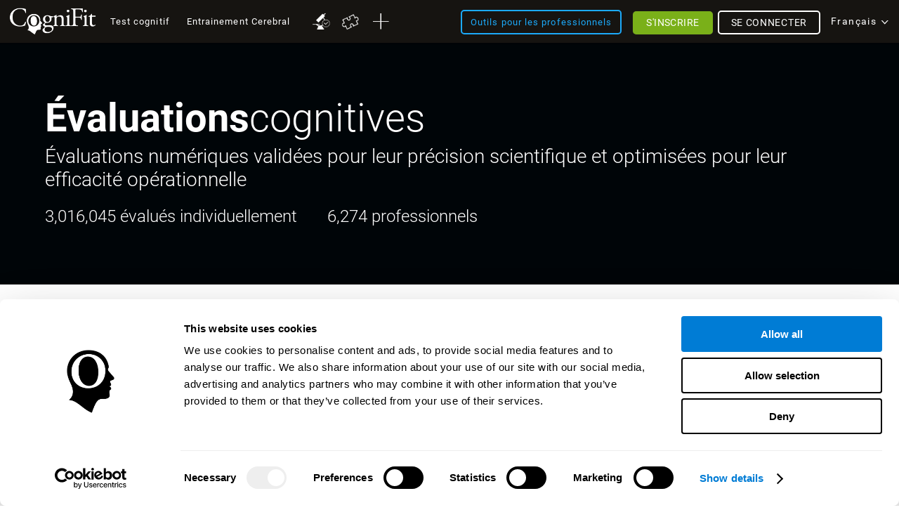

--- FILE ---
content_type: text/html; charset=UTF-8
request_url: https://www.cognifit.com/ml/cognitive-test
body_size: 54269
content:
<!DOCTYPE html PUBLIC "-//W3C//DTD XHTML 1.0 Transitional//EN" "http://www.w3.org/TR/xhtml1/DTD/xhtml1-transitional.dtd">
<html xmlns="http://www.w3.org/1999/xhtml" lang="fr">

<head prefix="og: http://ogp.me/ns# fb: http://ogp.me/ns/fb# cognifit-app: http://ogp.me/ns/fb/cognifit-app#">
<script id="Cookiebot" src="https://consent.cookiebot.com/uc.js" data-cbid="96e64329-f2a9-42f4-86af-3f7a26bf402b" data-blockingmode="auto" type="text/javascript"></script><meta http-equiv="X-UA-Compatible" value="IE=9">
<meta name="viewport" content="width=device-width, initial-scale=1">
<title>Évaluations cognitives</title><link href="/favicon/favicon.ico" rel="shortcut icon" type="image/x-icon" />
<link href="https://css.cognifit.com/cssmin/v795/new_corp.css" media="screen" rel="stylesheet" type="text/css" />        <script type="text/javascript" src="//dcmc7jx5auk5b.cloudfront.net/jsmin/v765/v2/all/jquery/jquery-3.7.1.min.js" data-cookieconsent="ignore"></script>
        <script type="text/javascript" src="https://dcmc7jx5auk5b.cloudfront.net/jsmin/v765/home_su.js" data-cookieconsent="ignore"></script>
                <script type="text/javascript" src="//dcmc7jx5auk5b.cloudfront.net/jsmin/v765/v2/all/jquery/jquery-ui.min-plus-colorbox.js" data-cookieconsent="ignore"></script>
        <script type="text/javascript" src="//dcmc7jx5auk5b.cloudfront.net/jsmin/v765/v2/all/jquery/jquery.scrollTo.js" data-cookieconsent="ignore"></script>
        
                <script type="text/javascript" src="https://dcmc7jx5auk5b.cloudfront.net/jsmin/v765/Login.js" data-cookieconsent="ignore"></script>
        <script type="text/javascript" src="https://dcmc7jx5auk5b.cloudfront.net/jsmin/v765/v2/all/ChatCSManager.js" data-cookieconsent="ignore"></script>
        <script>
            onRenderButton();
            FastReg.locale = 'fr';
        </script>
                <link href="https://css.cognifit.com/cssmin/v795/newart.css" media="screen" rel="stylesheet" type="text/css" />
        <link href="https://css.cognifit.com/cssmin/v795/new_corp.css" media="screen" rel="stylesheet" type="text/css" />
        <!--<link rel="shortcut icon" href="/favicon/favicon.ico" />-->
		<link rel="apple-touch-icon" sizes="180x180" href="/favicon/apple-touch-icon.png">
		<link rel="icon" type="image/png" sizes="32x32" href="/favicon/favicon-32x32.png">
		<link rel="icon" type="image/png" sizes="16x16" href="/favicon/favicon-16x16.png">
		<link rel="manifest" href="/favicon/site.webmanifest">
		<link rel="mask-icon" href="/favicon/safari-pinned-tab.svg" color="#007cd5">
		<meta name="msapplication-TileColor" content="#007cd5">
		<meta name="theme-color" content="#ffffff">
        
    <link rel="canonical" href="https://www.cognifit.com/ml/cognitive-test" />

<meta http-equiv="Content-Type" content="text/html; charset=UTF-8" /><script type="text/javascript">(window.NREUM||(NREUM={})).init={privacy:{cookies_enabled:true},ajax:{deny_list:["bam.nr-data.net"]},feature_flags:["soft_nav"],distributed_tracing:{enabled:true}};(window.NREUM||(NREUM={})).loader_config={agentID:"1103385959",accountID:"394458",trustKey:"394458",xpid:"Vw8DVVNbGwIAU1VQBwcOX1w=",licenseKey:"698fbd6a93",applicationID:"1074206998",browserID:"1103385959"};;/*! For license information please see nr-loader-spa-1.307.0.min.js.LICENSE.txt */
(()=>{var e,t,r={384:(e,t,r)=>{"use strict";r.d(t,{NT:()=>a,US:()=>u,Zm:()=>o,bQ:()=>d,dV:()=>c,pV:()=>l});var n=r(6154),i=r(1863),s=r(1910);const a={beacon:"bam.nr-data.net",errorBeacon:"bam.nr-data.net"};function o(){return n.gm.NREUM||(n.gm.NREUM={}),void 0===n.gm.newrelic&&(n.gm.newrelic=n.gm.NREUM),n.gm.NREUM}function c(){let e=o();return e.o||(e.o={ST:n.gm.setTimeout,SI:n.gm.setImmediate||n.gm.setInterval,CT:n.gm.clearTimeout,XHR:n.gm.XMLHttpRequest,REQ:n.gm.Request,EV:n.gm.Event,PR:n.gm.Promise,MO:n.gm.MutationObserver,FETCH:n.gm.fetch,WS:n.gm.WebSocket},(0,s.i)(...Object.values(e.o))),e}function d(e,t){let r=o();r.initializedAgents??={},t.initializedAt={ms:(0,i.t)(),date:new Date},r.initializedAgents[e]=t}function u(e,t){o()[e]=t}function l(){return function(){let e=o();const t=e.info||{};e.info={beacon:a.beacon,errorBeacon:a.errorBeacon,...t}}(),function(){let e=o();const t=e.init||{};e.init={...t}}(),c(),function(){let e=o();const t=e.loader_config||{};e.loader_config={...t}}(),o()}},782:(e,t,r)=>{"use strict";r.d(t,{T:()=>n});const n=r(860).K7.pageViewTiming},860:(e,t,r)=>{"use strict";r.d(t,{$J:()=>u,K7:()=>c,P3:()=>d,XX:()=>i,Yy:()=>o,df:()=>s,qY:()=>n,v4:()=>a});const n="events",i="jserrors",s="browser/blobs",a="rum",o="browser/logs",c={ajax:"ajax",genericEvents:"generic_events",jserrors:i,logging:"logging",metrics:"metrics",pageAction:"page_action",pageViewEvent:"page_view_event",pageViewTiming:"page_view_timing",sessionReplay:"session_replay",sessionTrace:"session_trace",softNav:"soft_navigations",spa:"spa"},d={[c.pageViewEvent]:1,[c.pageViewTiming]:2,[c.metrics]:3,[c.jserrors]:4,[c.spa]:5,[c.ajax]:6,[c.sessionTrace]:7,[c.softNav]:8,[c.sessionReplay]:9,[c.logging]:10,[c.genericEvents]:11},u={[c.pageViewEvent]:a,[c.pageViewTiming]:n,[c.ajax]:n,[c.spa]:n,[c.softNav]:n,[c.metrics]:i,[c.jserrors]:i,[c.sessionTrace]:s,[c.sessionReplay]:s,[c.logging]:o,[c.genericEvents]:"ins"}},944:(e,t,r)=>{"use strict";r.d(t,{R:()=>i});var n=r(3241);function i(e,t){"function"==typeof console.debug&&(console.debug("New Relic Warning: https://github.com/newrelic/newrelic-browser-agent/blob/main/docs/warning-codes.md#".concat(e),t),(0,n.W)({agentIdentifier:null,drained:null,type:"data",name:"warn",feature:"warn",data:{code:e,secondary:t}}))}},993:(e,t,r)=>{"use strict";r.d(t,{A$:()=>s,ET:()=>a,TZ:()=>o,p_:()=>i});var n=r(860);const i={ERROR:"ERROR",WARN:"WARN",INFO:"INFO",DEBUG:"DEBUG",TRACE:"TRACE"},s={OFF:0,ERROR:1,WARN:2,INFO:3,DEBUG:4,TRACE:5},a="log",o=n.K7.logging},1687:(e,t,r)=>{"use strict";r.d(t,{Ak:()=>d,Ze:()=>h,x3:()=>u});var n=r(3241),i=r(7836),s=r(3606),a=r(860),o=r(2646);const c={};function d(e,t){const r={staged:!1,priority:a.P3[t]||0};l(e),c[e].get(t)||c[e].set(t,r)}function u(e,t){e&&c[e]&&(c[e].get(t)&&c[e].delete(t),p(e,t,!1),c[e].size&&f(e))}function l(e){if(!e)throw new Error("agentIdentifier required");c[e]||(c[e]=new Map)}function h(e="",t="feature",r=!1){if(l(e),!e||!c[e].get(t)||r)return p(e,t);c[e].get(t).staged=!0,f(e)}function f(e){const t=Array.from(c[e]);t.every(([e,t])=>t.staged)&&(t.sort((e,t)=>e[1].priority-t[1].priority),t.forEach(([t])=>{c[e].delete(t),p(e,t)}))}function p(e,t,r=!0){const a=e?i.ee.get(e):i.ee,c=s.i.handlers;if(!a.aborted&&a.backlog&&c){if((0,n.W)({agentIdentifier:e,type:"lifecycle",name:"drain",feature:t}),r){const e=a.backlog[t],r=c[t];if(r){for(let t=0;e&&t<e.length;++t)g(e[t],r);Object.entries(r).forEach(([e,t])=>{Object.values(t||{}).forEach(t=>{t[0]?.on&&t[0]?.context()instanceof o.y&&t[0].on(e,t[1])})})}}a.isolatedBacklog||delete c[t],a.backlog[t]=null,a.emit("drain-"+t,[])}}function g(e,t){var r=e[1];Object.values(t[r]||{}).forEach(t=>{var r=e[0];if(t[0]===r){var n=t[1],i=e[3],s=e[2];n.apply(i,s)}})}},1738:(e,t,r)=>{"use strict";r.d(t,{U:()=>f,Y:()=>h});var n=r(3241),i=r(9908),s=r(1863),a=r(944),o=r(5701),c=r(3969),d=r(8362),u=r(860),l=r(4261);function h(e,t,r,s){const h=s||r;!h||h[e]&&h[e]!==d.d.prototype[e]||(h[e]=function(){(0,i.p)(c.xV,["API/"+e+"/called"],void 0,u.K7.metrics,r.ee),(0,n.W)({agentIdentifier:r.agentIdentifier,drained:!!o.B?.[r.agentIdentifier],type:"data",name:"api",feature:l.Pl+e,data:{}});try{return t.apply(this,arguments)}catch(e){(0,a.R)(23,e)}})}function f(e,t,r,n,a){const o=e.info;null===r?delete o.jsAttributes[t]:o.jsAttributes[t]=r,(a||null===r)&&(0,i.p)(l.Pl+n,[(0,s.t)(),t,r],void 0,"session",e.ee)}},1741:(e,t,r)=>{"use strict";r.d(t,{W:()=>s});var n=r(944),i=r(4261);class s{#e(e,...t){if(this[e]!==s.prototype[e])return this[e](...t);(0,n.R)(35,e)}addPageAction(e,t){return this.#e(i.hG,e,t)}register(e){return this.#e(i.eY,e)}recordCustomEvent(e,t){return this.#e(i.fF,e,t)}setPageViewName(e,t){return this.#e(i.Fw,e,t)}setCustomAttribute(e,t,r){return this.#e(i.cD,e,t,r)}noticeError(e,t){return this.#e(i.o5,e,t)}setUserId(e,t=!1){return this.#e(i.Dl,e,t)}setApplicationVersion(e){return this.#e(i.nb,e)}setErrorHandler(e){return this.#e(i.bt,e)}addRelease(e,t){return this.#e(i.k6,e,t)}log(e,t){return this.#e(i.$9,e,t)}start(){return this.#e(i.d3)}finished(e){return this.#e(i.BL,e)}recordReplay(){return this.#e(i.CH)}pauseReplay(){return this.#e(i.Tb)}addToTrace(e){return this.#e(i.U2,e)}setCurrentRouteName(e){return this.#e(i.PA,e)}interaction(e){return this.#e(i.dT,e)}wrapLogger(e,t,r){return this.#e(i.Wb,e,t,r)}measure(e,t){return this.#e(i.V1,e,t)}consent(e){return this.#e(i.Pv,e)}}},1863:(e,t,r)=>{"use strict";function n(){return Math.floor(performance.now())}r.d(t,{t:()=>n})},1910:(e,t,r)=>{"use strict";r.d(t,{i:()=>s});var n=r(944);const i=new Map;function s(...e){return e.every(e=>{if(i.has(e))return i.get(e);const t="function"==typeof e?e.toString():"",r=t.includes("[native code]"),s=t.includes("nrWrapper");return r||s||(0,n.R)(64,e?.name||t),i.set(e,r),r})}},2555:(e,t,r)=>{"use strict";r.d(t,{D:()=>o,f:()=>a});var n=r(384),i=r(8122);const s={beacon:n.NT.beacon,errorBeacon:n.NT.errorBeacon,licenseKey:void 0,applicationID:void 0,sa:void 0,queueTime:void 0,applicationTime:void 0,ttGuid:void 0,user:void 0,account:void 0,product:void 0,extra:void 0,jsAttributes:{},userAttributes:void 0,atts:void 0,transactionName:void 0,tNamePlain:void 0};function a(e){try{return!!e.licenseKey&&!!e.errorBeacon&&!!e.applicationID}catch(e){return!1}}const o=e=>(0,i.a)(e,s)},2614:(e,t,r)=>{"use strict";r.d(t,{BB:()=>a,H3:()=>n,g:()=>d,iL:()=>c,tS:()=>o,uh:()=>i,wk:()=>s});const n="NRBA",i="SESSION",s=144e5,a=18e5,o={STARTED:"session-started",PAUSE:"session-pause",RESET:"session-reset",RESUME:"session-resume",UPDATE:"session-update"},c={SAME_TAB:"same-tab",CROSS_TAB:"cross-tab"},d={OFF:0,FULL:1,ERROR:2}},2646:(e,t,r)=>{"use strict";r.d(t,{y:()=>n});class n{constructor(e){this.contextId=e}}},2843:(e,t,r)=>{"use strict";r.d(t,{G:()=>s,u:()=>i});var n=r(3878);function i(e,t=!1,r,i){(0,n.DD)("visibilitychange",function(){if(t)return void("hidden"===document.visibilityState&&e());e(document.visibilityState)},r,i)}function s(e,t,r){(0,n.sp)("pagehide",e,t,r)}},3241:(e,t,r)=>{"use strict";r.d(t,{W:()=>s});var n=r(6154);const i="newrelic";function s(e={}){try{n.gm.dispatchEvent(new CustomEvent(i,{detail:e}))}catch(e){}}},3304:(e,t,r)=>{"use strict";r.d(t,{A:()=>s});var n=r(7836);const i=()=>{const e=new WeakSet;return(t,r)=>{if("object"==typeof r&&null!==r){if(e.has(r))return;e.add(r)}return r}};function s(e){try{return JSON.stringify(e,i())??""}catch(e){try{n.ee.emit("internal-error",[e])}catch(e){}return""}}},3333:(e,t,r)=>{"use strict";r.d(t,{$v:()=>u,TZ:()=>n,Xh:()=>c,Zp:()=>i,kd:()=>d,mq:()=>o,nf:()=>a,qN:()=>s});const n=r(860).K7.genericEvents,i=["auxclick","click","copy","keydown","paste","scrollend"],s=["focus","blur"],a=4,o=1e3,c=2e3,d=["PageAction","UserAction","BrowserPerformance"],u={RESOURCES:"experimental.resources",REGISTER:"register"}},3434:(e,t,r)=>{"use strict";r.d(t,{Jt:()=>s,YM:()=>d});var n=r(7836),i=r(5607);const s="nr@original:".concat(i.W),a=50;var o=Object.prototype.hasOwnProperty,c=!1;function d(e,t){return e||(e=n.ee),r.inPlace=function(e,t,n,i,s){n||(n="");const a="-"===n.charAt(0);for(let o=0;o<t.length;o++){const c=t[o],d=e[c];l(d)||(e[c]=r(d,a?c+n:n,i,c,s))}},r.flag=s,r;function r(t,r,n,c,d){return l(t)?t:(r||(r=""),nrWrapper[s]=t,function(e,t,r){if(Object.defineProperty&&Object.keys)try{return Object.keys(e).forEach(function(r){Object.defineProperty(t,r,{get:function(){return e[r]},set:function(t){return e[r]=t,t}})}),t}catch(e){u([e],r)}for(var n in e)o.call(e,n)&&(t[n]=e[n])}(t,nrWrapper,e),nrWrapper);function nrWrapper(){var s,o,l,h;let f;try{o=this,s=[...arguments],l="function"==typeof n?n(s,o):n||{}}catch(t){u([t,"",[s,o,c],l],e)}i(r+"start",[s,o,c],l,d);const p=performance.now();let g;try{return h=t.apply(o,s),g=performance.now(),h}catch(e){throw g=performance.now(),i(r+"err",[s,o,e],l,d),f=e,f}finally{const e=g-p,t={start:p,end:g,duration:e,isLongTask:e>=a,methodName:c,thrownError:f};t.isLongTask&&i("long-task",[t,o],l,d),i(r+"end",[s,o,h],l,d)}}}function i(r,n,i,s){if(!c||t){var a=c;c=!0;try{e.emit(r,n,i,t,s)}catch(t){u([t,r,n,i],e)}c=a}}}function u(e,t){t||(t=n.ee);try{t.emit("internal-error",e)}catch(e){}}function l(e){return!(e&&"function"==typeof e&&e.apply&&!e[s])}},3606:(e,t,r)=>{"use strict";r.d(t,{i:()=>s});var n=r(9908);s.on=a;var i=s.handlers={};function s(e,t,r,s){a(s||n.d,i,e,t,r)}function a(e,t,r,i,s){s||(s="feature"),e||(e=n.d);var a=t[s]=t[s]||{};(a[r]=a[r]||[]).push([e,i])}},3738:(e,t,r)=>{"use strict";r.d(t,{He:()=>i,Kp:()=>o,Lc:()=>d,Rz:()=>u,TZ:()=>n,bD:()=>s,d3:()=>a,jx:()=>l,sl:()=>h,uP:()=>c});const n=r(860).K7.sessionTrace,i="bstResource",s="resource",a="-start",o="-end",c="fn"+a,d="fn"+o,u="pushState",l=1e3,h=3e4},3785:(e,t,r)=>{"use strict";r.d(t,{R:()=>c,b:()=>d});var n=r(9908),i=r(1863),s=r(860),a=r(3969),o=r(993);function c(e,t,r={},c=o.p_.INFO,d=!0,u,l=(0,i.t)()){(0,n.p)(a.xV,["API/logging/".concat(c.toLowerCase(),"/called")],void 0,s.K7.metrics,e),(0,n.p)(o.ET,[l,t,r,c,d,u],void 0,s.K7.logging,e)}function d(e){return"string"==typeof e&&Object.values(o.p_).some(t=>t===e.toUpperCase().trim())}},3878:(e,t,r)=>{"use strict";function n(e,t){return{capture:e,passive:!1,signal:t}}function i(e,t,r=!1,i){window.addEventListener(e,t,n(r,i))}function s(e,t,r=!1,i){document.addEventListener(e,t,n(r,i))}r.d(t,{DD:()=>s,jT:()=>n,sp:()=>i})},3962:(e,t,r)=>{"use strict";r.d(t,{AM:()=>a,O2:()=>l,OV:()=>s,Qu:()=>h,TZ:()=>c,ih:()=>f,pP:()=>o,t1:()=>u,tC:()=>i,wD:()=>d});var n=r(860);const i=["click","keydown","submit"],s="popstate",a="api",o="initialPageLoad",c=n.K7.softNav,d=5e3,u=500,l={INITIAL_PAGE_LOAD:"",ROUTE_CHANGE:1,UNSPECIFIED:2},h={INTERACTION:1,AJAX:2,CUSTOM_END:3,CUSTOM_TRACER:4},f={IP:"in progress",PF:"pending finish",FIN:"finished",CAN:"cancelled"}},3969:(e,t,r)=>{"use strict";r.d(t,{TZ:()=>n,XG:()=>o,rs:()=>i,xV:()=>a,z_:()=>s});const n=r(860).K7.metrics,i="sm",s="cm",a="storeSupportabilityMetrics",o="storeEventMetrics"},4234:(e,t,r)=>{"use strict";r.d(t,{W:()=>s});var n=r(7836),i=r(1687);class s{constructor(e,t){this.agentIdentifier=e,this.ee=n.ee.get(e),this.featureName=t,this.blocked=!1}deregisterDrain(){(0,i.x3)(this.agentIdentifier,this.featureName)}}},4261:(e,t,r)=>{"use strict";r.d(t,{$9:()=>u,BL:()=>c,CH:()=>p,Dl:()=>R,Fw:()=>w,PA:()=>v,Pl:()=>n,Pv:()=>A,Tb:()=>h,U2:()=>a,V1:()=>E,Wb:()=>T,bt:()=>y,cD:()=>b,d3:()=>x,dT:()=>d,eY:()=>g,fF:()=>f,hG:()=>s,hw:()=>i,k6:()=>o,nb:()=>m,o5:()=>l});const n="api-",i=n+"ixn-",s="addPageAction",a="addToTrace",o="addRelease",c="finished",d="interaction",u="log",l="noticeError",h="pauseReplay",f="recordCustomEvent",p="recordReplay",g="register",m="setApplicationVersion",v="setCurrentRouteName",b="setCustomAttribute",y="setErrorHandler",w="setPageViewName",R="setUserId",x="start",T="wrapLogger",E="measure",A="consent"},4387:(e,t,r)=>{"use strict";function n(e={}){return!(!e.id||!e.name)}function i(e){return"string"==typeof e&&e.trim().length<501||"number"==typeof e}function s(e,t){if(2!==t?.harvestEndpointVersion)return{};const r=t.agentRef.runtime.appMetadata.agents[0].entityGuid;return n(e)?{"source.id":e.id,"source.name":e.name,"source.type":e.type,"parent.id":e.parent?.id||r}:{"entity.guid":r,appId:t.agentRef.info.applicationID}}r.d(t,{Ux:()=>s,c7:()=>n,yo:()=>i})},5205:(e,t,r)=>{"use strict";r.d(t,{j:()=>S});var n=r(384),i=r(1741);var s=r(2555),a=r(3333);const o=e=>{if(!e||"string"!=typeof e)return!1;try{document.createDocumentFragment().querySelector(e)}catch{return!1}return!0};var c=r(2614),d=r(944),u=r(8122);const l="[data-nr-mask]",h=e=>(0,u.a)(e,(()=>{const e={feature_flags:[],experimental:{allow_registered_children:!1,resources:!1},mask_selector:"*",block_selector:"[data-nr-block]",mask_input_options:{color:!1,date:!1,"datetime-local":!1,email:!1,month:!1,number:!1,range:!1,search:!1,tel:!1,text:!1,time:!1,url:!1,week:!1,textarea:!1,select:!1,password:!0}};return{ajax:{deny_list:void 0,block_internal:!0,enabled:!0,autoStart:!0},api:{get allow_registered_children(){return e.feature_flags.includes(a.$v.REGISTER)||e.experimental.allow_registered_children},set allow_registered_children(t){e.experimental.allow_registered_children=t},duplicate_registered_data:!1},browser_consent_mode:{enabled:!1},distributed_tracing:{enabled:void 0,exclude_newrelic_header:void 0,cors_use_newrelic_header:void 0,cors_use_tracecontext_headers:void 0,allowed_origins:void 0},get feature_flags(){return e.feature_flags},set feature_flags(t){e.feature_flags=t},generic_events:{enabled:!0,autoStart:!0},harvest:{interval:30},jserrors:{enabled:!0,autoStart:!0},logging:{enabled:!0,autoStart:!0},metrics:{enabled:!0,autoStart:!0},obfuscate:void 0,page_action:{enabled:!0},page_view_event:{enabled:!0,autoStart:!0},page_view_timing:{enabled:!0,autoStart:!0},performance:{capture_marks:!1,capture_measures:!1,capture_detail:!0,resources:{get enabled(){return e.feature_flags.includes(a.$v.RESOURCES)||e.experimental.resources},set enabled(t){e.experimental.resources=t},asset_types:[],first_party_domains:[],ignore_newrelic:!0}},privacy:{cookies_enabled:!0},proxy:{assets:void 0,beacon:void 0},session:{expiresMs:c.wk,inactiveMs:c.BB},session_replay:{autoStart:!0,enabled:!1,preload:!1,sampling_rate:10,error_sampling_rate:100,collect_fonts:!1,inline_images:!1,fix_stylesheets:!0,mask_all_inputs:!0,get mask_text_selector(){return e.mask_selector},set mask_text_selector(t){o(t)?e.mask_selector="".concat(t,",").concat(l):""===t||null===t?e.mask_selector=l:(0,d.R)(5,t)},get block_class(){return"nr-block"},get ignore_class(){return"nr-ignore"},get mask_text_class(){return"nr-mask"},get block_selector(){return e.block_selector},set block_selector(t){o(t)?e.block_selector+=",".concat(t):""!==t&&(0,d.R)(6,t)},get mask_input_options(){return e.mask_input_options},set mask_input_options(t){t&&"object"==typeof t?e.mask_input_options={...t,password:!0}:(0,d.R)(7,t)}},session_trace:{enabled:!0,autoStart:!0},soft_navigations:{enabled:!0,autoStart:!0},spa:{enabled:!0,autoStart:!0},ssl:void 0,user_actions:{enabled:!0,elementAttributes:["id","className","tagName","type"]}}})());var f=r(6154),p=r(9324);let g=0;const m={buildEnv:p.F3,distMethod:p.Xs,version:p.xv,originTime:f.WN},v={consented:!1},b={appMetadata:{},get consented(){return this.session?.state?.consent||v.consented},set consented(e){v.consented=e},customTransaction:void 0,denyList:void 0,disabled:!1,harvester:void 0,isolatedBacklog:!1,isRecording:!1,loaderType:void 0,maxBytes:3e4,obfuscator:void 0,onerror:void 0,ptid:void 0,releaseIds:{},session:void 0,timeKeeper:void 0,registeredEntities:[],jsAttributesMetadata:{bytes:0},get harvestCount(){return++g}},y=e=>{const t=(0,u.a)(e,b),r=Object.keys(m).reduce((e,t)=>(e[t]={value:m[t],writable:!1,configurable:!0,enumerable:!0},e),{});return Object.defineProperties(t,r)};var w=r(5701);const R=e=>{const t=e.startsWith("http");e+="/",r.p=t?e:"https://"+e};var x=r(7836),T=r(3241);const E={accountID:void 0,trustKey:void 0,agentID:void 0,licenseKey:void 0,applicationID:void 0,xpid:void 0},A=e=>(0,u.a)(e,E),_=new Set;function S(e,t={},r,a){let{init:o,info:c,loader_config:d,runtime:u={},exposed:l=!0}=t;if(!c){const e=(0,n.pV)();o=e.init,c=e.info,d=e.loader_config}e.init=h(o||{}),e.loader_config=A(d||{}),c.jsAttributes??={},f.bv&&(c.jsAttributes.isWorker=!0),e.info=(0,s.D)(c);const p=e.init,g=[c.beacon,c.errorBeacon];_.has(e.agentIdentifier)||(p.proxy.assets&&(R(p.proxy.assets),g.push(p.proxy.assets)),p.proxy.beacon&&g.push(p.proxy.beacon),e.beacons=[...g],function(e){const t=(0,n.pV)();Object.getOwnPropertyNames(i.W.prototype).forEach(r=>{const n=i.W.prototype[r];if("function"!=typeof n||"constructor"===n)return;let s=t[r];e[r]&&!1!==e.exposed&&"micro-agent"!==e.runtime?.loaderType&&(t[r]=(...t)=>{const n=e[r](...t);return s?s(...t):n})})}(e),(0,n.US)("activatedFeatures",w.B)),u.denyList=[...p.ajax.deny_list||[],...p.ajax.block_internal?g:[]],u.ptid=e.agentIdentifier,u.loaderType=r,e.runtime=y(u),_.has(e.agentIdentifier)||(e.ee=x.ee.get(e.agentIdentifier),e.exposed=l,(0,T.W)({agentIdentifier:e.agentIdentifier,drained:!!w.B?.[e.agentIdentifier],type:"lifecycle",name:"initialize",feature:void 0,data:e.config})),_.add(e.agentIdentifier)}},5270:(e,t,r)=>{"use strict";r.d(t,{Aw:()=>a,SR:()=>s,rF:()=>o});var n=r(384),i=r(7767);function s(e){return!!(0,n.dV)().o.MO&&(0,i.V)(e)&&!0===e?.session_trace.enabled}function a(e){return!0===e?.session_replay.preload&&s(e)}function o(e,t){try{if("string"==typeof t?.type){if("password"===t.type.toLowerCase())return"*".repeat(e?.length||0);if(void 0!==t?.dataset?.nrUnmask||t?.classList?.contains("nr-unmask"))return e}}catch(e){}return"string"==typeof e?e.replace(/[\S]/g,"*"):"*".repeat(e?.length||0)}},5289:(e,t,r)=>{"use strict";r.d(t,{GG:()=>a,Qr:()=>c,sB:()=>o});var n=r(3878),i=r(6389);function s(){return"undefined"==typeof document||"complete"===document.readyState}function a(e,t){if(s())return e();const r=(0,i.J)(e),a=setInterval(()=>{s()&&(clearInterval(a),r())},500);(0,n.sp)("load",r,t)}function o(e){if(s())return e();(0,n.DD)("DOMContentLoaded",e)}function c(e){if(s())return e();(0,n.sp)("popstate",e)}},5607:(e,t,r)=>{"use strict";r.d(t,{W:()=>n});const n=(0,r(9566).bz)()},5701:(e,t,r)=>{"use strict";r.d(t,{B:()=>s,t:()=>a});var n=r(3241);const i=new Set,s={};function a(e,t){const r=t.agentIdentifier;s[r]??={},e&&"object"==typeof e&&(i.has(r)||(t.ee.emit("rumresp",[e]),s[r]=e,i.add(r),(0,n.W)({agentIdentifier:r,loaded:!0,drained:!0,type:"lifecycle",name:"load",feature:void 0,data:e})))}},6154:(e,t,r)=>{"use strict";r.d(t,{OF:()=>d,RI:()=>i,WN:()=>h,bv:()=>s,eN:()=>f,gm:()=>a,lR:()=>l,m:()=>c,mw:()=>o,sb:()=>u});var n=r(1863);const i="undefined"!=typeof window&&!!window.document,s="undefined"!=typeof WorkerGlobalScope&&("undefined"!=typeof self&&self instanceof WorkerGlobalScope&&self.navigator instanceof WorkerNavigator||"undefined"!=typeof globalThis&&globalThis instanceof WorkerGlobalScope&&globalThis.navigator instanceof WorkerNavigator),a=i?window:"undefined"!=typeof WorkerGlobalScope&&("undefined"!=typeof self&&self instanceof WorkerGlobalScope&&self||"undefined"!=typeof globalThis&&globalThis instanceof WorkerGlobalScope&&globalThis),o=Boolean("hidden"===a?.document?.visibilityState),c=""+a?.location,d=/iPad|iPhone|iPod/.test(a.navigator?.userAgent),u=d&&"undefined"==typeof SharedWorker,l=(()=>{const e=a.navigator?.userAgent?.match(/Firefox[/\s](\d+\.\d+)/);return Array.isArray(e)&&e.length>=2?+e[1]:0})(),h=Date.now()-(0,n.t)(),f=()=>"undefined"!=typeof PerformanceNavigationTiming&&a?.performance?.getEntriesByType("navigation")?.[0]?.responseStart},6344:(e,t,r)=>{"use strict";r.d(t,{BB:()=>u,Qb:()=>l,TZ:()=>i,Ug:()=>a,Vh:()=>s,_s:()=>o,bc:()=>d,yP:()=>c});var n=r(2614);const i=r(860).K7.sessionReplay,s="errorDuringReplay",a=.12,o={DomContentLoaded:0,Load:1,FullSnapshot:2,IncrementalSnapshot:3,Meta:4,Custom:5},c={[n.g.ERROR]:15e3,[n.g.FULL]:3e5,[n.g.OFF]:0},d={RESET:{message:"Session was reset",sm:"Reset"},IMPORT:{message:"Recorder failed to import",sm:"Import"},TOO_MANY:{message:"429: Too Many Requests",sm:"Too-Many"},TOO_BIG:{message:"Payload was too large",sm:"Too-Big"},CROSS_TAB:{message:"Session Entity was set to OFF on another tab",sm:"Cross-Tab"},ENTITLEMENTS:{message:"Session Replay is not allowed and will not be started",sm:"Entitlement"}},u=5e3,l={API:"api",RESUME:"resume",SWITCH_TO_FULL:"switchToFull",INITIALIZE:"initialize",PRELOAD:"preload"}},6389:(e,t,r)=>{"use strict";function n(e,t=500,r={}){const n=r?.leading||!1;let i;return(...r)=>{n&&void 0===i&&(e.apply(this,r),i=setTimeout(()=>{i=clearTimeout(i)},t)),n||(clearTimeout(i),i=setTimeout(()=>{e.apply(this,r)},t))}}function i(e){let t=!1;return(...r)=>{t||(t=!0,e.apply(this,r))}}r.d(t,{J:()=>i,s:()=>n})},6630:(e,t,r)=>{"use strict";r.d(t,{T:()=>n});const n=r(860).K7.pageViewEvent},6774:(e,t,r)=>{"use strict";r.d(t,{T:()=>n});const n=r(860).K7.jserrors},7295:(e,t,r)=>{"use strict";r.d(t,{Xv:()=>a,gX:()=>i,iW:()=>s});var n=[];function i(e){if(!e||s(e))return!1;if(0===n.length)return!0;if("*"===n[0].hostname)return!1;for(var t=0;t<n.length;t++){var r=n[t];if(r.hostname.test(e.hostname)&&r.pathname.test(e.pathname))return!1}return!0}function s(e){return void 0===e.hostname}function a(e){if(n=[],e&&e.length)for(var t=0;t<e.length;t++){let r=e[t];if(!r)continue;if("*"===r)return void(n=[{hostname:"*"}]);0===r.indexOf("http://")?r=r.substring(7):0===r.indexOf("https://")&&(r=r.substring(8));const i=r.indexOf("/");let s,a;i>0?(s=r.substring(0,i),a=r.substring(i)):(s=r,a="*");let[c]=s.split(":");n.push({hostname:o(c),pathname:o(a,!0)})}}function o(e,t=!1){const r=e.replace(/[.+?^${}()|[\]\\]/g,e=>"\\"+e).replace(/\*/g,".*?");return new RegExp((t?"^":"")+r+"$")}},7485:(e,t,r)=>{"use strict";r.d(t,{D:()=>i});var n=r(6154);function i(e){if(0===(e||"").indexOf("data:"))return{protocol:"data"};try{const t=new URL(e,location.href),r={port:t.port,hostname:t.hostname,pathname:t.pathname,search:t.search,protocol:t.protocol.slice(0,t.protocol.indexOf(":")),sameOrigin:t.protocol===n.gm?.location?.protocol&&t.host===n.gm?.location?.host};return r.port&&""!==r.port||("http:"===t.protocol&&(r.port="80"),"https:"===t.protocol&&(r.port="443")),r.pathname&&""!==r.pathname?r.pathname.startsWith("/")||(r.pathname="/".concat(r.pathname)):r.pathname="/",r}catch(e){return{}}}},7699:(e,t,r)=>{"use strict";r.d(t,{It:()=>s,KC:()=>o,No:()=>i,qh:()=>a});var n=r(860);const i=16e3,s=1e6,a="SESSION_ERROR",o={[n.K7.logging]:!0,[n.K7.genericEvents]:!1,[n.K7.jserrors]:!1,[n.K7.ajax]:!1}},7767:(e,t,r)=>{"use strict";r.d(t,{V:()=>i});var n=r(6154);const i=e=>n.RI&&!0===e?.privacy.cookies_enabled},7836:(e,t,r)=>{"use strict";r.d(t,{P:()=>o,ee:()=>c});var n=r(384),i=r(8990),s=r(2646),a=r(5607);const o="nr@context:".concat(a.W),c=function e(t,r){var n={},a={},u={},l=!1;try{l=16===r.length&&d.initializedAgents?.[r]?.runtime.isolatedBacklog}catch(e){}var h={on:p,addEventListener:p,removeEventListener:function(e,t){var r=n[e];if(!r)return;for(var i=0;i<r.length;i++)r[i]===t&&r.splice(i,1)},emit:function(e,r,n,i,s){!1!==s&&(s=!0);if(c.aborted&&!i)return;t&&s&&t.emit(e,r,n);var o=f(n);g(e).forEach(e=>{e.apply(o,r)});var d=v()[a[e]];d&&d.push([h,e,r,o]);return o},get:m,listeners:g,context:f,buffer:function(e,t){const r=v();if(t=t||"feature",h.aborted)return;Object.entries(e||{}).forEach(([e,n])=>{a[n]=t,t in r||(r[t]=[])})},abort:function(){h._aborted=!0,Object.keys(h.backlog).forEach(e=>{delete h.backlog[e]})},isBuffering:function(e){return!!v()[a[e]]},debugId:r,backlog:l?{}:t&&"object"==typeof t.backlog?t.backlog:{},isolatedBacklog:l};return Object.defineProperty(h,"aborted",{get:()=>{let e=h._aborted||!1;return e||(t&&(e=t.aborted),e)}}),h;function f(e){return e&&e instanceof s.y?e:e?(0,i.I)(e,o,()=>new s.y(o)):new s.y(o)}function p(e,t){n[e]=g(e).concat(t)}function g(e){return n[e]||[]}function m(t){return u[t]=u[t]||e(h,t)}function v(){return h.backlog}}(void 0,"globalEE"),d=(0,n.Zm)();d.ee||(d.ee=c)},8122:(e,t,r)=>{"use strict";r.d(t,{a:()=>i});var n=r(944);function i(e,t){try{if(!e||"object"!=typeof e)return(0,n.R)(3);if(!t||"object"!=typeof t)return(0,n.R)(4);const r=Object.create(Object.getPrototypeOf(t),Object.getOwnPropertyDescriptors(t)),s=0===Object.keys(r).length?e:r;for(let a in s)if(void 0!==e[a])try{if(null===e[a]){r[a]=null;continue}Array.isArray(e[a])&&Array.isArray(t[a])?r[a]=Array.from(new Set([...e[a],...t[a]])):"object"==typeof e[a]&&"object"==typeof t[a]?r[a]=i(e[a],t[a]):r[a]=e[a]}catch(e){r[a]||(0,n.R)(1,e)}return r}catch(e){(0,n.R)(2,e)}}},8139:(e,t,r)=>{"use strict";r.d(t,{u:()=>h});var n=r(7836),i=r(3434),s=r(8990),a=r(6154);const o={},c=a.gm.XMLHttpRequest,d="addEventListener",u="removeEventListener",l="nr@wrapped:".concat(n.P);function h(e){var t=function(e){return(e||n.ee).get("events")}(e);if(o[t.debugId]++)return t;o[t.debugId]=1;var r=(0,i.YM)(t,!0);function h(e){r.inPlace(e,[d,u],"-",p)}function p(e,t){return e[1]}return"getPrototypeOf"in Object&&(a.RI&&f(document,h),c&&f(c.prototype,h),f(a.gm,h)),t.on(d+"-start",function(e,t){var n=e[1];if(null!==n&&("function"==typeof n||"object"==typeof n)&&"newrelic"!==e[0]){var i=(0,s.I)(n,l,function(){var e={object:function(){if("function"!=typeof n.handleEvent)return;return n.handleEvent.apply(n,arguments)},function:n}[typeof n];return e?r(e,"fn-",null,e.name||"anonymous"):n});this.wrapped=e[1]=i}}),t.on(u+"-start",function(e){e[1]=this.wrapped||e[1]}),t}function f(e,t,...r){let n=e;for(;"object"==typeof n&&!Object.prototype.hasOwnProperty.call(n,d);)n=Object.getPrototypeOf(n);n&&t(n,...r)}},8362:(e,t,r)=>{"use strict";r.d(t,{d:()=>s});var n=r(9566),i=r(1741);class s extends i.W{agentIdentifier=(0,n.LA)(16)}},8374:(e,t,r)=>{r.nc=(()=>{try{return document?.currentScript?.nonce}catch(e){}return""})()},8990:(e,t,r)=>{"use strict";r.d(t,{I:()=>i});var n=Object.prototype.hasOwnProperty;function i(e,t,r){if(n.call(e,t))return e[t];var i=r();if(Object.defineProperty&&Object.keys)try{return Object.defineProperty(e,t,{value:i,writable:!0,enumerable:!1}),i}catch(e){}return e[t]=i,i}},9300:(e,t,r)=>{"use strict";r.d(t,{T:()=>n});const n=r(860).K7.ajax},9324:(e,t,r)=>{"use strict";r.d(t,{AJ:()=>a,F3:()=>i,Xs:()=>s,Yq:()=>o,xv:()=>n});const n="1.307.0",i="PROD",s="CDN",a="@newrelic/rrweb",o="1.0.1"},9566:(e,t,r)=>{"use strict";r.d(t,{LA:()=>o,ZF:()=>c,bz:()=>a,el:()=>d});var n=r(6154);const i="xxxxxxxx-xxxx-4xxx-yxxx-xxxxxxxxxxxx";function s(e,t){return e?15&e[t]:16*Math.random()|0}function a(){const e=n.gm?.crypto||n.gm?.msCrypto;let t,r=0;return e&&e.getRandomValues&&(t=e.getRandomValues(new Uint8Array(30))),i.split("").map(e=>"x"===e?s(t,r++).toString(16):"y"===e?(3&s()|8).toString(16):e).join("")}function o(e){const t=n.gm?.crypto||n.gm?.msCrypto;let r,i=0;t&&t.getRandomValues&&(r=t.getRandomValues(new Uint8Array(e)));const a=[];for(var o=0;o<e;o++)a.push(s(r,i++).toString(16));return a.join("")}function c(){return o(16)}function d(){return o(32)}},9908:(e,t,r)=>{"use strict";r.d(t,{d:()=>n,p:()=>i});var n=r(7836).ee.get("handle");function i(e,t,r,i,s){s?(s.buffer([e],i),s.emit(e,t,r)):(n.buffer([e],i),n.emit(e,t,r))}}},n={};function i(e){var t=n[e];if(void 0!==t)return t.exports;var s=n[e]={exports:{}};return r[e](s,s.exports,i),s.exports}i.m=r,i.d=(e,t)=>{for(var r in t)i.o(t,r)&&!i.o(e,r)&&Object.defineProperty(e,r,{enumerable:!0,get:t[r]})},i.f={},i.e=e=>Promise.all(Object.keys(i.f).reduce((t,r)=>(i.f[r](e,t),t),[])),i.u=e=>({212:"nr-spa-compressor",249:"nr-spa-recorder",478:"nr-spa"}[e]+"-1.307.0.min.js"),i.o=(e,t)=>Object.prototype.hasOwnProperty.call(e,t),e={},t="NRBA-1.307.0.PROD:",i.l=(r,n,s,a)=>{if(e[r])e[r].push(n);else{var o,c;if(void 0!==s)for(var d=document.getElementsByTagName("script"),u=0;u<d.length;u++){var l=d[u];if(l.getAttribute("src")==r||l.getAttribute("data-webpack")==t+s){o=l;break}}if(!o){c=!0;var h={478:"sha512-bFoj7wd1EcCTt0jkKdFkw+gjDdU092aP1BOVh5n0PjhLNtBCSXj4vpjfIJR8zH8Bn6/XPpFl3gSNOuWVJ98iug==",249:"sha512-FRHQNWDGImhEo7a7lqCuCt6xlBgommnGc+JH2/YGJlngDoH+/3jpT/cyFpwi2M5G6srPVN4wLxrVqskf6KB7bg==",212:"sha512-okml4IaluCF10UG6SWzY+cKPgBNvH2+S5f1FxomzQUHf608N0b9dwoBv/ZFAhJhrdxPgTA4AxlBzwGcjMGIlQQ=="};(o=document.createElement("script")).charset="utf-8",i.nc&&o.setAttribute("nonce",i.nc),o.setAttribute("data-webpack",t+s),o.src=r,0!==o.src.indexOf(window.location.origin+"/")&&(o.crossOrigin="anonymous"),h[a]&&(o.integrity=h[a])}e[r]=[n];var f=(t,n)=>{o.onerror=o.onload=null,clearTimeout(p);var i=e[r];if(delete e[r],o.parentNode&&o.parentNode.removeChild(o),i&&i.forEach(e=>e(n)),t)return t(n)},p=setTimeout(f.bind(null,void 0,{type:"timeout",target:o}),12e4);o.onerror=f.bind(null,o.onerror),o.onload=f.bind(null,o.onload),c&&document.head.appendChild(o)}},i.r=e=>{"undefined"!=typeof Symbol&&Symbol.toStringTag&&Object.defineProperty(e,Symbol.toStringTag,{value:"Module"}),Object.defineProperty(e,"__esModule",{value:!0})},i.p="https://js-agent.newrelic.com/",(()=>{var e={38:0,788:0};i.f.j=(t,r)=>{var n=i.o(e,t)?e[t]:void 0;if(0!==n)if(n)r.push(n[2]);else{var s=new Promise((r,i)=>n=e[t]=[r,i]);r.push(n[2]=s);var a=i.p+i.u(t),o=new Error;i.l(a,r=>{if(i.o(e,t)&&(0!==(n=e[t])&&(e[t]=void 0),n)){var s=r&&("load"===r.type?"missing":r.type),a=r&&r.target&&r.target.src;o.message="Loading chunk "+t+" failed: ("+s+": "+a+")",o.name="ChunkLoadError",o.type=s,o.request=a,n[1](o)}},"chunk-"+t,t)}};var t=(t,r)=>{var n,s,[a,o,c]=r,d=0;if(a.some(t=>0!==e[t])){for(n in o)i.o(o,n)&&(i.m[n]=o[n]);if(c)c(i)}for(t&&t(r);d<a.length;d++)s=a[d],i.o(e,s)&&e[s]&&e[s][0](),e[s]=0},r=self["webpackChunk:NRBA-1.307.0.PROD"]=self["webpackChunk:NRBA-1.307.0.PROD"]||[];r.forEach(t.bind(null,0)),r.push=t.bind(null,r.push.bind(r))})(),(()=>{"use strict";i(8374);var e=i(8362),t=i(860);const r=Object.values(t.K7);var n=i(5205);var s=i(9908),a=i(1863),o=i(4261),c=i(1738);var d=i(1687),u=i(4234),l=i(5289),h=i(6154),f=i(944),p=i(5270),g=i(7767),m=i(6389),v=i(7699);class b extends u.W{constructor(e,t){super(e.agentIdentifier,t),this.agentRef=e,this.abortHandler=void 0,this.featAggregate=void 0,this.loadedSuccessfully=void 0,this.onAggregateImported=new Promise(e=>{this.loadedSuccessfully=e}),this.deferred=Promise.resolve(),!1===e.init[this.featureName].autoStart?this.deferred=new Promise((t,r)=>{this.ee.on("manual-start-all",(0,m.J)(()=>{(0,d.Ak)(e.agentIdentifier,this.featureName),t()}))}):(0,d.Ak)(e.agentIdentifier,t)}importAggregator(e,t,r={}){if(this.featAggregate)return;const n=async()=>{let n;await this.deferred;try{if((0,g.V)(e.init)){const{setupAgentSession:t}=await i.e(478).then(i.bind(i,8766));n=t(e)}}catch(e){(0,f.R)(20,e),this.ee.emit("internal-error",[e]),(0,s.p)(v.qh,[e],void 0,this.featureName,this.ee)}try{if(!this.#t(this.featureName,n,e.init))return(0,d.Ze)(this.agentIdentifier,this.featureName),void this.loadedSuccessfully(!1);const{Aggregate:i}=await t();this.featAggregate=new i(e,r),e.runtime.harvester.initializedAggregates.push(this.featAggregate),this.loadedSuccessfully(!0)}catch(e){(0,f.R)(34,e),this.abortHandler?.(),(0,d.Ze)(this.agentIdentifier,this.featureName,!0),this.loadedSuccessfully(!1),this.ee&&this.ee.abort()}};h.RI?(0,l.GG)(()=>n(),!0):n()}#t(e,r,n){if(this.blocked)return!1;switch(e){case t.K7.sessionReplay:return(0,p.SR)(n)&&!!r;case t.K7.sessionTrace:return!!r;default:return!0}}}var y=i(6630),w=i(2614),R=i(3241);class x extends b{static featureName=y.T;constructor(e){var t;super(e,y.T),this.setupInspectionEvents(e.agentIdentifier),t=e,(0,c.Y)(o.Fw,function(e,r){"string"==typeof e&&("/"!==e.charAt(0)&&(e="/"+e),t.runtime.customTransaction=(r||"http://custom.transaction")+e,(0,s.p)(o.Pl+o.Fw,[(0,a.t)()],void 0,void 0,t.ee))},t),this.importAggregator(e,()=>i.e(478).then(i.bind(i,2467)))}setupInspectionEvents(e){const t=(t,r)=>{t&&(0,R.W)({agentIdentifier:e,timeStamp:t.timeStamp,loaded:"complete"===t.target.readyState,type:"window",name:r,data:t.target.location+""})};(0,l.sB)(e=>{t(e,"DOMContentLoaded")}),(0,l.GG)(e=>{t(e,"load")}),(0,l.Qr)(e=>{t(e,"navigate")}),this.ee.on(w.tS.UPDATE,(t,r)=>{(0,R.W)({agentIdentifier:e,type:"lifecycle",name:"session",data:r})})}}var T=i(384);class E extends e.d{constructor(e){var t;(super(),h.gm)?(this.features={},(0,T.bQ)(this.agentIdentifier,this),this.desiredFeatures=new Set(e.features||[]),this.desiredFeatures.add(x),(0,n.j)(this,e,e.loaderType||"agent"),t=this,(0,c.Y)(o.cD,function(e,r,n=!1){if("string"==typeof e){if(["string","number","boolean"].includes(typeof r)||null===r)return(0,c.U)(t,e,r,o.cD,n);(0,f.R)(40,typeof r)}else(0,f.R)(39,typeof e)},t),function(e){(0,c.Y)(o.Dl,function(t,r=!1){if("string"!=typeof t&&null!==t)return void(0,f.R)(41,typeof t);const n=e.info.jsAttributes["enduser.id"];r&&null!=n&&n!==t?(0,s.p)(o.Pl+"setUserIdAndResetSession",[t],void 0,"session",e.ee):(0,c.U)(e,"enduser.id",t,o.Dl,!0)},e)}(this),function(e){(0,c.Y)(o.nb,function(t){if("string"==typeof t||null===t)return(0,c.U)(e,"application.version",t,o.nb,!1);(0,f.R)(42,typeof t)},e)}(this),function(e){(0,c.Y)(o.d3,function(){e.ee.emit("manual-start-all")},e)}(this),function(e){(0,c.Y)(o.Pv,function(t=!0){if("boolean"==typeof t){if((0,s.p)(o.Pl+o.Pv,[t],void 0,"session",e.ee),e.runtime.consented=t,t){const t=e.features.page_view_event;t.onAggregateImported.then(e=>{const r=t.featAggregate;e&&!r.sentRum&&r.sendRum()})}}else(0,f.R)(65,typeof t)},e)}(this),this.run()):(0,f.R)(21)}get config(){return{info:this.info,init:this.init,loader_config:this.loader_config,runtime:this.runtime}}get api(){return this}run(){try{const e=function(e){const t={};return r.forEach(r=>{t[r]=!!e[r]?.enabled}),t}(this.init),n=[...this.desiredFeatures];n.sort((e,r)=>t.P3[e.featureName]-t.P3[r.featureName]),n.forEach(r=>{if(!e[r.featureName]&&r.featureName!==t.K7.pageViewEvent)return;if(r.featureName===t.K7.spa)return void(0,f.R)(67);const n=function(e){switch(e){case t.K7.ajax:return[t.K7.jserrors];case t.K7.sessionTrace:return[t.K7.ajax,t.K7.pageViewEvent];case t.K7.sessionReplay:return[t.K7.sessionTrace];case t.K7.pageViewTiming:return[t.K7.pageViewEvent];default:return[]}}(r.featureName).filter(e=>!(e in this.features));n.length>0&&(0,f.R)(36,{targetFeature:r.featureName,missingDependencies:n}),this.features[r.featureName]=new r(this)})}catch(e){(0,f.R)(22,e);for(const e in this.features)this.features[e].abortHandler?.();const t=(0,T.Zm)();delete t.initializedAgents[this.agentIdentifier]?.features,delete this.sharedAggregator;return t.ee.get(this.agentIdentifier).abort(),!1}}}var A=i(2843),_=i(782);class S extends b{static featureName=_.T;constructor(e){super(e,_.T),h.RI&&((0,A.u)(()=>(0,s.p)("docHidden",[(0,a.t)()],void 0,_.T,this.ee),!0),(0,A.G)(()=>(0,s.p)("winPagehide",[(0,a.t)()],void 0,_.T,this.ee)),this.importAggregator(e,()=>i.e(478).then(i.bind(i,9917))))}}var O=i(3969);class I extends b{static featureName=O.TZ;constructor(e){super(e,O.TZ),h.RI&&document.addEventListener("securitypolicyviolation",e=>{(0,s.p)(O.xV,["Generic/CSPViolation/Detected"],void 0,this.featureName,this.ee)}),this.importAggregator(e,()=>i.e(478).then(i.bind(i,6555)))}}var N=i(6774),P=i(3878),D=i(3304);class k{constructor(e,t,r,n,i){this.name="UncaughtError",this.message="string"==typeof e?e:(0,D.A)(e),this.sourceURL=t,this.line=r,this.column=n,this.__newrelic=i}}function C(e){return M(e)?e:new k(void 0!==e?.message?e.message:e,e?.filename||e?.sourceURL,e?.lineno||e?.line,e?.colno||e?.col,e?.__newrelic,e?.cause)}function j(e){const t="Unhandled Promise Rejection: ";if(!e?.reason)return;if(M(e.reason)){try{e.reason.message.startsWith(t)||(e.reason.message=t+e.reason.message)}catch(e){}return C(e.reason)}const r=C(e.reason);return(r.message||"").startsWith(t)||(r.message=t+r.message),r}function L(e){if(e.error instanceof SyntaxError&&!/:\d+$/.test(e.error.stack?.trim())){const t=new k(e.message,e.filename,e.lineno,e.colno,e.error.__newrelic,e.cause);return t.name=SyntaxError.name,t}return M(e.error)?e.error:C(e)}function M(e){return e instanceof Error&&!!e.stack}function H(e,r,n,i,o=(0,a.t)()){"string"==typeof e&&(e=new Error(e)),(0,s.p)("err",[e,o,!1,r,n.runtime.isRecording,void 0,i],void 0,t.K7.jserrors,n.ee),(0,s.p)("uaErr",[],void 0,t.K7.genericEvents,n.ee)}var B=i(4387),K=i(993),W=i(3785);function U(e,{customAttributes:t={},level:r=K.p_.INFO}={},n,i,s=(0,a.t)()){(0,W.R)(n.ee,e,t,r,!1,i,s)}function F(e,r,n,i,c=(0,a.t)()){(0,s.p)(o.Pl+o.hG,[c,e,r,i],void 0,t.K7.genericEvents,n.ee)}function V(e,r,n,i,c=(0,a.t)()){const{start:d,end:u,customAttributes:l}=r||{},h={customAttributes:l||{}};if("object"!=typeof h.customAttributes||"string"!=typeof e||0===e.length)return void(0,f.R)(57);const p=(e,t)=>null==e?t:"number"==typeof e?e:e instanceof PerformanceMark?e.startTime:Number.NaN;if(h.start=p(d,0),h.end=p(u,c),Number.isNaN(h.start)||Number.isNaN(h.end))(0,f.R)(57);else{if(h.duration=h.end-h.start,!(h.duration<0))return(0,s.p)(o.Pl+o.V1,[h,e,i],void 0,t.K7.genericEvents,n.ee),h;(0,f.R)(58)}}function G(e,r={},n,i,c=(0,a.t)()){(0,s.p)(o.Pl+o.fF,[c,e,r,i],void 0,t.K7.genericEvents,n.ee)}function z(e){(0,c.Y)(o.eY,function(t){return Y(e,t)},e)}function Y(e,r,n){const i={};(0,f.R)(54,"newrelic.register"),r||={},r.type="MFE",r.licenseKey||=e.info.licenseKey,r.blocked=!1,r.parent=n||{};let o=()=>{};const c=e.runtime.registeredEntities,d=c.find(({metadata:{target:{id:e,name:t}}})=>e===r.id);if(d)return d.metadata.target.name!==r.name&&(d.metadata.target.name=r.name),d;const u=e=>{r.blocked=!0,o=e};e.init.api.allow_registered_children||u((0,m.J)(()=>(0,f.R)(55))),(0,B.c7)(r)||u((0,m.J)(()=>(0,f.R)(48,r))),(0,B.yo)(r.id)&&(0,B.yo)(r.name)||u((0,m.J)(()=>(0,f.R)(48,r)));const l={addPageAction:(t,n={})=>g(F,[t,{...i,...n},e],r),log:(t,n={})=>g(U,[t,{...n,customAttributes:{...i,...n.customAttributes||{}}},e],r),measure:(t,n={})=>g(V,[t,{...n,customAttributes:{...i,...n.customAttributes||{}}},e],r),noticeError:(t,n={})=>g(H,[t,{...i,...n},e],r),register:(t={})=>g(Y,[e,t],l.metadata.target),recordCustomEvent:(t,n={})=>g(G,[t,{...i,...n},e],r),setApplicationVersion:e=>p("application.version",e),setCustomAttribute:(e,t)=>p(e,t),setUserId:e=>p("enduser.id",e),metadata:{customAttributes:i,target:r}},h=()=>(r.blocked&&o(),r.blocked);h()||c.push(l);const p=(e,t)=>{h()||(i[e]=t)},g=(r,n,i)=>{if(h())return;const o=(0,a.t)();(0,s.p)(O.xV,["API/register/".concat(r.name,"/called")],void 0,t.K7.metrics,e.ee);try{return e.init.api.duplicate_registered_data&&"register"!==r.name&&r(...n,void 0,o),r(...n,i,o)}catch(e){(0,f.R)(50,e)}};return l}class Z extends b{static featureName=N.T;constructor(e){var t;super(e,N.T),t=e,(0,c.Y)(o.o5,(e,r)=>H(e,r,t),t),function(e){(0,c.Y)(o.bt,function(t){e.runtime.onerror=t},e)}(e),function(e){let t=0;(0,c.Y)(o.k6,function(e,r){++t>10||(this.runtime.releaseIds[e.slice(-200)]=(""+r).slice(-200))},e)}(e),z(e);try{this.removeOnAbort=new AbortController}catch(e){}this.ee.on("internal-error",(t,r)=>{this.abortHandler&&(0,s.p)("ierr",[C(t),(0,a.t)(),!0,{},e.runtime.isRecording,r],void 0,this.featureName,this.ee)}),h.gm.addEventListener("unhandledrejection",t=>{this.abortHandler&&(0,s.p)("err",[j(t),(0,a.t)(),!1,{unhandledPromiseRejection:1},e.runtime.isRecording],void 0,this.featureName,this.ee)},(0,P.jT)(!1,this.removeOnAbort?.signal)),h.gm.addEventListener("error",t=>{this.abortHandler&&(0,s.p)("err",[L(t),(0,a.t)(),!1,{},e.runtime.isRecording],void 0,this.featureName,this.ee)},(0,P.jT)(!1,this.removeOnAbort?.signal)),this.abortHandler=this.#r,this.importAggregator(e,()=>i.e(478).then(i.bind(i,2176)))}#r(){this.removeOnAbort?.abort(),this.abortHandler=void 0}}var q=i(8990);let X=1;function J(e){const t=typeof e;return!e||"object"!==t&&"function"!==t?-1:e===h.gm?0:(0,q.I)(e,"nr@id",function(){return X++})}function Q(e){if("string"==typeof e&&e.length)return e.length;if("object"==typeof e){if("undefined"!=typeof ArrayBuffer&&e instanceof ArrayBuffer&&e.byteLength)return e.byteLength;if("undefined"!=typeof Blob&&e instanceof Blob&&e.size)return e.size;if(!("undefined"!=typeof FormData&&e instanceof FormData))try{return(0,D.A)(e).length}catch(e){return}}}var ee=i(8139),te=i(7836),re=i(3434);const ne={},ie=["open","send"];function se(e){var t=e||te.ee;const r=function(e){return(e||te.ee).get("xhr")}(t);if(void 0===h.gm.XMLHttpRequest)return r;if(ne[r.debugId]++)return r;ne[r.debugId]=1,(0,ee.u)(t);var n=(0,re.YM)(r),i=h.gm.XMLHttpRequest,s=h.gm.MutationObserver,a=h.gm.Promise,o=h.gm.setInterval,c="readystatechange",d=["onload","onerror","onabort","onloadstart","onloadend","onprogress","ontimeout"],u=[],l=h.gm.XMLHttpRequest=function(e){const t=new i(e),s=r.context(t);try{r.emit("new-xhr",[t],s),t.addEventListener(c,(a=s,function(){var e=this;e.readyState>3&&!a.resolved&&(a.resolved=!0,r.emit("xhr-resolved",[],e)),n.inPlace(e,d,"fn-",y)}),(0,P.jT)(!1))}catch(e){(0,f.R)(15,e);try{r.emit("internal-error",[e])}catch(e){}}var a;return t};function p(e,t){n.inPlace(t,["onreadystatechange"],"fn-",y)}if(function(e,t){for(var r in e)t[r]=e[r]}(i,l),l.prototype=i.prototype,n.inPlace(l.prototype,ie,"-xhr-",y),r.on("send-xhr-start",function(e,t){p(e,t),function(e){u.push(e),s&&(g?g.then(b):o?o(b):(m=-m,v.data=m))}(t)}),r.on("open-xhr-start",p),s){var g=a&&a.resolve();if(!o&&!a){var m=1,v=document.createTextNode(m);new s(b).observe(v,{characterData:!0})}}else t.on("fn-end",function(e){e[0]&&e[0].type===c||b()});function b(){for(var e=0;e<u.length;e++)p(0,u[e]);u.length&&(u=[])}function y(e,t){return t}return r}var ae="fetch-",oe=ae+"body-",ce=["arrayBuffer","blob","json","text","formData"],de=h.gm.Request,ue=h.gm.Response,le="prototype";const he={};function fe(e){const t=function(e){return(e||te.ee).get("fetch")}(e);if(!(de&&ue&&h.gm.fetch))return t;if(he[t.debugId]++)return t;function r(e,r,n){var i=e[r];"function"==typeof i&&(e[r]=function(){var e,r=[...arguments],s={};t.emit(n+"before-start",[r],s),s[te.P]&&s[te.P].dt&&(e=s[te.P].dt);var a=i.apply(this,r);return t.emit(n+"start",[r,e],a),a.then(function(e){return t.emit(n+"end",[null,e],a),e},function(e){throw t.emit(n+"end",[e],a),e})})}return he[t.debugId]=1,ce.forEach(e=>{r(de[le],e,oe),r(ue[le],e,oe)}),r(h.gm,"fetch",ae),t.on(ae+"end",function(e,r){var n=this;if(r){var i=r.headers.get("content-length");null!==i&&(n.rxSize=i),t.emit(ae+"done",[null,r],n)}else t.emit(ae+"done",[e],n)}),t}var pe=i(7485),ge=i(9566);class me{constructor(e){this.agentRef=e}generateTracePayload(e){const t=this.agentRef.loader_config;if(!this.shouldGenerateTrace(e)||!t)return null;var r=(t.accountID||"").toString()||null,n=(t.agentID||"").toString()||null,i=(t.trustKey||"").toString()||null;if(!r||!n)return null;var s=(0,ge.ZF)(),a=(0,ge.el)(),o=Date.now(),c={spanId:s,traceId:a,timestamp:o};return(e.sameOrigin||this.isAllowedOrigin(e)&&this.useTraceContextHeadersForCors())&&(c.traceContextParentHeader=this.generateTraceContextParentHeader(s,a),c.traceContextStateHeader=this.generateTraceContextStateHeader(s,o,r,n,i)),(e.sameOrigin&&!this.excludeNewrelicHeader()||!e.sameOrigin&&this.isAllowedOrigin(e)&&this.useNewrelicHeaderForCors())&&(c.newrelicHeader=this.generateTraceHeader(s,a,o,r,n,i)),c}generateTraceContextParentHeader(e,t){return"00-"+t+"-"+e+"-01"}generateTraceContextStateHeader(e,t,r,n,i){return i+"@nr=0-1-"+r+"-"+n+"-"+e+"----"+t}generateTraceHeader(e,t,r,n,i,s){if(!("function"==typeof h.gm?.btoa))return null;var a={v:[0,1],d:{ty:"Browser",ac:n,ap:i,id:e,tr:t,ti:r}};return s&&n!==s&&(a.d.tk=s),btoa((0,D.A)(a))}shouldGenerateTrace(e){return this.agentRef.init?.distributed_tracing?.enabled&&this.isAllowedOrigin(e)}isAllowedOrigin(e){var t=!1;const r=this.agentRef.init?.distributed_tracing;if(e.sameOrigin)t=!0;else if(r?.allowed_origins instanceof Array)for(var n=0;n<r.allowed_origins.length;n++){var i=(0,pe.D)(r.allowed_origins[n]);if(e.hostname===i.hostname&&e.protocol===i.protocol&&e.port===i.port){t=!0;break}}return t}excludeNewrelicHeader(){var e=this.agentRef.init?.distributed_tracing;return!!e&&!!e.exclude_newrelic_header}useNewrelicHeaderForCors(){var e=this.agentRef.init?.distributed_tracing;return!!e&&!1!==e.cors_use_newrelic_header}useTraceContextHeadersForCors(){var e=this.agentRef.init?.distributed_tracing;return!!e&&!!e.cors_use_tracecontext_headers}}var ve=i(9300),be=i(7295);function ye(e){return"string"==typeof e?e:e instanceof(0,T.dV)().o.REQ?e.url:h.gm?.URL&&e instanceof URL?e.href:void 0}var we=["load","error","abort","timeout"],Re=we.length,xe=(0,T.dV)().o.REQ,Te=(0,T.dV)().o.XHR;const Ee="X-NewRelic-App-Data";class Ae extends b{static featureName=ve.T;constructor(e){super(e,ve.T),this.dt=new me(e),this.handler=(e,t,r,n)=>(0,s.p)(e,t,r,n,this.ee);try{const e={xmlhttprequest:"xhr",fetch:"fetch",beacon:"beacon"};h.gm?.performance?.getEntriesByType("resource").forEach(r=>{if(r.initiatorType in e&&0!==r.responseStatus){const n={status:r.responseStatus},i={rxSize:r.transferSize,duration:Math.floor(r.duration),cbTime:0};_e(n,r.name),this.handler("xhr",[n,i,r.startTime,r.responseEnd,e[r.initiatorType]],void 0,t.K7.ajax)}})}catch(e){}fe(this.ee),se(this.ee),function(e,r,n,i){function o(e){var t=this;t.totalCbs=0,t.called=0,t.cbTime=0,t.end=T,t.ended=!1,t.xhrGuids={},t.lastSize=null,t.loadCaptureCalled=!1,t.params=this.params||{},t.metrics=this.metrics||{},t.latestLongtaskEnd=0,e.addEventListener("load",function(r){E(t,e)},(0,P.jT)(!1)),h.lR||e.addEventListener("progress",function(e){t.lastSize=e.loaded},(0,P.jT)(!1))}function c(e){this.params={method:e[0]},_e(this,e[1]),this.metrics={}}function d(t,r){e.loader_config.xpid&&this.sameOrigin&&r.setRequestHeader("X-NewRelic-ID",e.loader_config.xpid);var n=i.generateTracePayload(this.parsedOrigin);if(n){var s=!1;n.newrelicHeader&&(r.setRequestHeader("newrelic",n.newrelicHeader),s=!0),n.traceContextParentHeader&&(r.setRequestHeader("traceparent",n.traceContextParentHeader),n.traceContextStateHeader&&r.setRequestHeader("tracestate",n.traceContextStateHeader),s=!0),s&&(this.dt=n)}}function u(e,t){var n=this.metrics,i=e[0],s=this;if(n&&i){var o=Q(i);o&&(n.txSize=o)}this.startTime=(0,a.t)(),this.body=i,this.listener=function(e){try{"abort"!==e.type||s.loadCaptureCalled||(s.params.aborted=!0),("load"!==e.type||s.called===s.totalCbs&&(s.onloadCalled||"function"!=typeof t.onload)&&"function"==typeof s.end)&&s.end(t)}catch(e){try{r.emit("internal-error",[e])}catch(e){}}};for(var c=0;c<Re;c++)t.addEventListener(we[c],this.listener,(0,P.jT)(!1))}function l(e,t,r){this.cbTime+=e,t?this.onloadCalled=!0:this.called+=1,this.called!==this.totalCbs||!this.onloadCalled&&"function"==typeof r.onload||"function"!=typeof this.end||this.end(r)}function f(e,t){var r=""+J(e)+!!t;this.xhrGuids&&!this.xhrGuids[r]&&(this.xhrGuids[r]=!0,this.totalCbs+=1)}function p(e,t){var r=""+J(e)+!!t;this.xhrGuids&&this.xhrGuids[r]&&(delete this.xhrGuids[r],this.totalCbs-=1)}function g(){this.endTime=(0,a.t)()}function m(e,t){t instanceof Te&&"load"===e[0]&&r.emit("xhr-load-added",[e[1],e[2]],t)}function v(e,t){t instanceof Te&&"load"===e[0]&&r.emit("xhr-load-removed",[e[1],e[2]],t)}function b(e,t,r){t instanceof Te&&("onload"===r&&(this.onload=!0),("load"===(e[0]&&e[0].type)||this.onload)&&(this.xhrCbStart=(0,a.t)()))}function y(e,t){this.xhrCbStart&&r.emit("xhr-cb-time",[(0,a.t)()-this.xhrCbStart,this.onload,t],t)}function w(e){var t,r=e[1]||{};if("string"==typeof e[0]?0===(t=e[0]).length&&h.RI&&(t=""+h.gm.location.href):e[0]&&e[0].url?t=e[0].url:h.gm?.URL&&e[0]&&e[0]instanceof URL?t=e[0].href:"function"==typeof e[0].toString&&(t=e[0].toString()),"string"==typeof t&&0!==t.length){t&&(this.parsedOrigin=(0,pe.D)(t),this.sameOrigin=this.parsedOrigin.sameOrigin);var n=i.generateTracePayload(this.parsedOrigin);if(n&&(n.newrelicHeader||n.traceContextParentHeader))if(e[0]&&e[0].headers)o(e[0].headers,n)&&(this.dt=n);else{var s={};for(var a in r)s[a]=r[a];s.headers=new Headers(r.headers||{}),o(s.headers,n)&&(this.dt=n),e.length>1?e[1]=s:e.push(s)}}function o(e,t){var r=!1;return t.newrelicHeader&&(e.set("newrelic",t.newrelicHeader),r=!0),t.traceContextParentHeader&&(e.set("traceparent",t.traceContextParentHeader),t.traceContextStateHeader&&e.set("tracestate",t.traceContextStateHeader),r=!0),r}}function R(e,t){this.params={},this.metrics={},this.startTime=(0,a.t)(),this.dt=t,e.length>=1&&(this.target=e[0]),e.length>=2&&(this.opts=e[1]);var r=this.opts||{},n=this.target;_e(this,ye(n));var i=(""+(n&&n instanceof xe&&n.method||r.method||"GET")).toUpperCase();this.params.method=i,this.body=r.body,this.txSize=Q(r.body)||0}function x(e,r){if(this.endTime=(0,a.t)(),this.params||(this.params={}),(0,be.iW)(this.params))return;let i;this.params.status=r?r.status:0,"string"==typeof this.rxSize&&this.rxSize.length>0&&(i=+this.rxSize);const s={txSize:this.txSize,rxSize:i,duration:(0,a.t)()-this.startTime};n("xhr",[this.params,s,this.startTime,this.endTime,"fetch"],this,t.K7.ajax)}function T(e){const r=this.params,i=this.metrics;if(!this.ended){this.ended=!0;for(let t=0;t<Re;t++)e.removeEventListener(we[t],this.listener,!1);r.aborted||(0,be.iW)(r)||(i.duration=(0,a.t)()-this.startTime,this.loadCaptureCalled||4!==e.readyState?null==r.status&&(r.status=0):E(this,e),i.cbTime=this.cbTime,n("xhr",[r,i,this.startTime,this.endTime,"xhr"],this,t.K7.ajax))}}function E(e,n){e.params.status=n.status;var i=function(e,t){var r=e.responseType;return"json"===r&&null!==t?t:"arraybuffer"===r||"blob"===r||"json"===r?Q(e.response):"text"===r||""===r||void 0===r?Q(e.responseText):void 0}(n,e.lastSize);if(i&&(e.metrics.rxSize=i),e.sameOrigin&&n.getAllResponseHeaders().indexOf(Ee)>=0){var a=n.getResponseHeader(Ee);a&&((0,s.p)(O.rs,["Ajax/CrossApplicationTracing/Header/Seen"],void 0,t.K7.metrics,r),e.params.cat=a.split(", ").pop())}e.loadCaptureCalled=!0}r.on("new-xhr",o),r.on("open-xhr-start",c),r.on("open-xhr-end",d),r.on("send-xhr-start",u),r.on("xhr-cb-time",l),r.on("xhr-load-added",f),r.on("xhr-load-removed",p),r.on("xhr-resolved",g),r.on("addEventListener-end",m),r.on("removeEventListener-end",v),r.on("fn-end",y),r.on("fetch-before-start",w),r.on("fetch-start",R),r.on("fn-start",b),r.on("fetch-done",x)}(e,this.ee,this.handler,this.dt),this.importAggregator(e,()=>i.e(478).then(i.bind(i,3845)))}}function _e(e,t){var r=(0,pe.D)(t),n=e.params||e;n.hostname=r.hostname,n.port=r.port,n.protocol=r.protocol,n.host=r.hostname+":"+r.port,n.pathname=r.pathname,e.parsedOrigin=r,e.sameOrigin=r.sameOrigin}const Se={},Oe=["pushState","replaceState"];function Ie(e){const t=function(e){return(e||te.ee).get("history")}(e);return!h.RI||Se[t.debugId]++||(Se[t.debugId]=1,(0,re.YM)(t).inPlace(window.history,Oe,"-")),t}var Ne=i(3738);function Pe(e){(0,c.Y)(o.BL,function(r=Date.now()){const n=r-h.WN;n<0&&(0,f.R)(62,r),(0,s.p)(O.XG,[o.BL,{time:n}],void 0,t.K7.metrics,e.ee),e.addToTrace({name:o.BL,start:r,origin:"nr"}),(0,s.p)(o.Pl+o.hG,[n,o.BL],void 0,t.K7.genericEvents,e.ee)},e)}const{He:De,bD:ke,d3:Ce,Kp:je,TZ:Le,Lc:Me,uP:He,Rz:Be}=Ne;class Ke extends b{static featureName=Le;constructor(e){var r;super(e,Le),r=e,(0,c.Y)(o.U2,function(e){if(!(e&&"object"==typeof e&&e.name&&e.start))return;const n={n:e.name,s:e.start-h.WN,e:(e.end||e.start)-h.WN,o:e.origin||"",t:"api"};n.s<0||n.e<0||n.e<n.s?(0,f.R)(61,{start:n.s,end:n.e}):(0,s.p)("bstApi",[n],void 0,t.K7.sessionTrace,r.ee)},r),Pe(e);if(!(0,g.V)(e.init))return void this.deregisterDrain();const n=this.ee;let d;Ie(n),this.eventsEE=(0,ee.u)(n),this.eventsEE.on(He,function(e,t){this.bstStart=(0,a.t)()}),this.eventsEE.on(Me,function(e,r){(0,s.p)("bst",[e[0],r,this.bstStart,(0,a.t)()],void 0,t.K7.sessionTrace,n)}),n.on(Be+Ce,function(e){this.time=(0,a.t)(),this.startPath=location.pathname+location.hash}),n.on(Be+je,function(e){(0,s.p)("bstHist",[location.pathname+location.hash,this.startPath,this.time],void 0,t.K7.sessionTrace,n)});try{d=new PerformanceObserver(e=>{const r=e.getEntries();(0,s.p)(De,[r],void 0,t.K7.sessionTrace,n)}),d.observe({type:ke,buffered:!0})}catch(e){}this.importAggregator(e,()=>i.e(478).then(i.bind(i,6974)),{resourceObserver:d})}}var We=i(6344);class Ue extends b{static featureName=We.TZ;#n;recorder;constructor(e){var r;let n;super(e,We.TZ),r=e,(0,c.Y)(o.CH,function(){(0,s.p)(o.CH,[],void 0,t.K7.sessionReplay,r.ee)},r),function(e){(0,c.Y)(o.Tb,function(){(0,s.p)(o.Tb,[],void 0,t.K7.sessionReplay,e.ee)},e)}(e);try{n=JSON.parse(localStorage.getItem("".concat(w.H3,"_").concat(w.uh)))}catch(e){}(0,p.SR)(e.init)&&this.ee.on(o.CH,()=>this.#i()),this.#s(n)&&this.importRecorder().then(e=>{e.startRecording(We.Qb.PRELOAD,n?.sessionReplayMode)}),this.importAggregator(this.agentRef,()=>i.e(478).then(i.bind(i,6167)),this),this.ee.on("err",e=>{this.blocked||this.agentRef.runtime.isRecording&&(this.errorNoticed=!0,(0,s.p)(We.Vh,[e],void 0,this.featureName,this.ee))})}#s(e){return e&&(e.sessionReplayMode===w.g.FULL||e.sessionReplayMode===w.g.ERROR)||(0,p.Aw)(this.agentRef.init)}importRecorder(){return this.recorder?Promise.resolve(this.recorder):(this.#n??=Promise.all([i.e(478),i.e(249)]).then(i.bind(i,4866)).then(({Recorder:e})=>(this.recorder=new e(this),this.recorder)).catch(e=>{throw this.ee.emit("internal-error",[e]),this.blocked=!0,e}),this.#n)}#i(){this.blocked||(this.featAggregate?this.featAggregate.mode!==w.g.FULL&&this.featAggregate.initializeRecording(w.g.FULL,!0,We.Qb.API):this.importRecorder().then(()=>{this.recorder.startRecording(We.Qb.API,w.g.FULL)}))}}var Fe=i(3962);class Ve extends b{static featureName=Fe.TZ;constructor(e){if(super(e,Fe.TZ),function(e){const r=e.ee.get("tracer");function n(){}(0,c.Y)(o.dT,function(e){return(new n).get("object"==typeof e?e:{})},e);const i=n.prototype={createTracer:function(n,i){var o={},c=this,d="function"==typeof i;return(0,s.p)(O.xV,["API/createTracer/called"],void 0,t.K7.metrics,e.ee),function(){if(r.emit((d?"":"no-")+"fn-start",[(0,a.t)(),c,d],o),d)try{return i.apply(this,arguments)}catch(e){const t="string"==typeof e?new Error(e):e;throw r.emit("fn-err",[arguments,this,t],o),t}finally{r.emit("fn-end",[(0,a.t)()],o)}}}};["actionText","setName","setAttribute","save","ignore","onEnd","getContext","end","get"].forEach(r=>{c.Y.apply(this,[r,function(){return(0,s.p)(o.hw+r,[performance.now(),...arguments],this,t.K7.softNav,e.ee),this},e,i])}),(0,c.Y)(o.PA,function(){(0,s.p)(o.hw+"routeName",[performance.now(),...arguments],void 0,t.K7.softNav,e.ee)},e)}(e),!h.RI||!(0,T.dV)().o.MO)return;const r=Ie(this.ee);try{this.removeOnAbort=new AbortController}catch(e){}Fe.tC.forEach(e=>{(0,P.sp)(e,e=>{l(e)},!0,this.removeOnAbort?.signal)});const n=()=>(0,s.p)("newURL",[(0,a.t)(),""+window.location],void 0,this.featureName,this.ee);r.on("pushState-end",n),r.on("replaceState-end",n),(0,P.sp)(Fe.OV,e=>{l(e),(0,s.p)("newURL",[e.timeStamp,""+window.location],void 0,this.featureName,this.ee)},!0,this.removeOnAbort?.signal);let d=!1;const u=new((0,T.dV)().o.MO)((e,t)=>{d||(d=!0,requestAnimationFrame(()=>{(0,s.p)("newDom",[(0,a.t)()],void 0,this.featureName,this.ee),d=!1}))}),l=(0,m.s)(e=>{"loading"!==document.readyState&&((0,s.p)("newUIEvent",[e],void 0,this.featureName,this.ee),u.observe(document.body,{attributes:!0,childList:!0,subtree:!0,characterData:!0}))},100,{leading:!0});this.abortHandler=function(){this.removeOnAbort?.abort(),u.disconnect(),this.abortHandler=void 0},this.importAggregator(e,()=>i.e(478).then(i.bind(i,4393)),{domObserver:u})}}var Ge=i(3333);const ze={},Ye=new Set;function Ze(e){return"string"==typeof e?{type:"string",size:(new TextEncoder).encode(e).length}:e instanceof ArrayBuffer?{type:"ArrayBuffer",size:e.byteLength}:e instanceof Blob?{type:"Blob",size:e.size}:e instanceof DataView?{type:"DataView",size:e.byteLength}:ArrayBuffer.isView(e)?{type:"TypedArray",size:e.byteLength}:{type:"unknown",size:0}}class qe{constructor(e,t){this.timestamp=(0,a.t)(),this.currentUrl=window.location.href,this.socketId=(0,ge.LA)(8),this.requestedUrl=e,this.requestedProtocols=Array.isArray(t)?t.join(","):t||"",this.openedAt=void 0,this.protocol=void 0,this.extensions=void 0,this.binaryType=void 0,this.messageOrigin=void 0,this.messageCount=void 0,this.messageBytes=void 0,this.messageBytesMin=void 0,this.messageBytesMax=void 0,this.messageTypes=void 0,this.sendCount=void 0,this.sendBytes=void 0,this.sendBytesMin=void 0,this.sendBytesMax=void 0,this.sendTypes=void 0,this.closedAt=void 0,this.closeCode=void 0,this.closeReason=void 0,this.closeWasClean=void 0,this.connectedDuration=void 0,this.hasErrors=void 0}}class Xe extends b{static featureName=Ge.TZ;constructor(e){super(e,Ge.TZ);const r=e.init.feature_flags.includes("websockets"),n=[e.init.page_action.enabled,e.init.performance.capture_marks,e.init.performance.capture_measures,e.init.performance.resources.enabled,e.init.user_actions.enabled,r];var d;let u,l;if(d=e,(0,c.Y)(o.hG,(e,t)=>F(e,t,d),d),function(e){(0,c.Y)(o.fF,(t,r)=>G(t,r,e),e)}(e),Pe(e),z(e),function(e){(0,c.Y)(o.V1,(t,r)=>V(t,r,e),e)}(e),r&&(l=function(e){if(!(0,T.dV)().o.WS)return e;const t=e.get("websockets");if(ze[t.debugId]++)return t;ze[t.debugId]=1,(0,A.G)(()=>{const e=(0,a.t)();Ye.forEach(r=>{r.nrData.closedAt=e,r.nrData.closeCode=1001,r.nrData.closeReason="Page navigating away",r.nrData.closeWasClean=!1,r.nrData.openedAt&&(r.nrData.connectedDuration=e-r.nrData.openedAt),t.emit("ws",[r.nrData],r)})});class r extends WebSocket{static name="WebSocket";static toString(){return"function WebSocket() { [native code] }"}toString(){return"[object WebSocket]"}get[Symbol.toStringTag](){return r.name}#a(e){(e.__newrelic??={}).socketId=this.nrData.socketId,this.nrData.hasErrors??=!0}constructor(...e){super(...e),this.nrData=new qe(e[0],e[1]),this.addEventListener("open",()=>{this.nrData.openedAt=(0,a.t)(),["protocol","extensions","binaryType"].forEach(e=>{this.nrData[e]=this[e]}),Ye.add(this)}),this.addEventListener("message",e=>{const{type:t,size:r}=Ze(e.data);this.nrData.messageOrigin??=e.origin,this.nrData.messageCount=(this.nrData.messageCount??0)+1,this.nrData.messageBytes=(this.nrData.messageBytes??0)+r,this.nrData.messageBytesMin=Math.min(this.nrData.messageBytesMin??1/0,r),this.nrData.messageBytesMax=Math.max(this.nrData.messageBytesMax??0,r),(this.nrData.messageTypes??"").includes(t)||(this.nrData.messageTypes=this.nrData.messageTypes?"".concat(this.nrData.messageTypes,",").concat(t):t)}),this.addEventListener("close",e=>{this.nrData.closedAt=(0,a.t)(),this.nrData.closeCode=e.code,this.nrData.closeReason=e.reason,this.nrData.closeWasClean=e.wasClean,this.nrData.connectedDuration=this.nrData.closedAt-this.nrData.openedAt,Ye.delete(this),t.emit("ws",[this.nrData],this)})}addEventListener(e,t,...r){const n=this,i="function"==typeof t?function(...e){try{return t.apply(this,e)}catch(e){throw n.#a(e),e}}:t?.handleEvent?{handleEvent:function(...e){try{return t.handleEvent.apply(t,e)}catch(e){throw n.#a(e),e}}}:t;return super.addEventListener(e,i,...r)}send(e){if(this.readyState===WebSocket.OPEN){const{type:t,size:r}=Ze(e);this.nrData.sendCount=(this.nrData.sendCount??0)+1,this.nrData.sendBytes=(this.nrData.sendBytes??0)+r,this.nrData.sendBytesMin=Math.min(this.nrData.sendBytesMin??1/0,r),this.nrData.sendBytesMax=Math.max(this.nrData.sendBytesMax??0,r),(this.nrData.sendTypes??"").includes(t)||(this.nrData.sendTypes=this.nrData.sendTypes?"".concat(this.nrData.sendTypes,",").concat(t):t)}try{return super.send(e)}catch(e){throw this.#a(e),e}}close(...e){try{super.close(...e)}catch(e){throw this.#a(e),e}}}return h.gm.WebSocket=r,t}(this.ee)),h.RI){if(fe(this.ee),se(this.ee),u=Ie(this.ee),e.init.user_actions.enabled){function f(t){const r=(0,pe.D)(t);return e.beacons.includes(r.hostname+":"+r.port)}function p(){u.emit("navChange")}Ge.Zp.forEach(e=>(0,P.sp)(e,e=>(0,s.p)("ua",[e],void 0,this.featureName,this.ee),!0)),Ge.qN.forEach(e=>{const t=(0,m.s)(e=>{(0,s.p)("ua",[e],void 0,this.featureName,this.ee)},500,{leading:!0});(0,P.sp)(e,t)}),h.gm.addEventListener("error",()=>{(0,s.p)("uaErr",[],void 0,t.K7.genericEvents,this.ee)},(0,P.jT)(!1,this.removeOnAbort?.signal)),this.ee.on("open-xhr-start",(e,r)=>{f(e[1])||r.addEventListener("readystatechange",()=>{2===r.readyState&&(0,s.p)("uaXhr",[],void 0,t.K7.genericEvents,this.ee)})}),this.ee.on("fetch-start",e=>{e.length>=1&&!f(ye(e[0]))&&(0,s.p)("uaXhr",[],void 0,t.K7.genericEvents,this.ee)}),u.on("pushState-end",p),u.on("replaceState-end",p),window.addEventListener("hashchange",p,(0,P.jT)(!0,this.removeOnAbort?.signal)),window.addEventListener("popstate",p,(0,P.jT)(!0,this.removeOnAbort?.signal))}if(e.init.performance.resources.enabled&&h.gm.PerformanceObserver?.supportedEntryTypes.includes("resource")){new PerformanceObserver(e=>{e.getEntries().forEach(e=>{(0,s.p)("browserPerformance.resource",[e],void 0,this.featureName,this.ee)})}).observe({type:"resource",buffered:!0})}}r&&l.on("ws",e=>{(0,s.p)("ws-complete",[e],void 0,this.featureName,this.ee)});try{this.removeOnAbort=new AbortController}catch(g){}this.abortHandler=()=>{this.removeOnAbort?.abort(),this.abortHandler=void 0},n.some(e=>e)?this.importAggregator(e,()=>i.e(478).then(i.bind(i,8019))):this.deregisterDrain()}}var Je=i(2646);const Qe=new Map;function $e(e,t,r,n,i=!0){if("object"!=typeof t||!t||"string"!=typeof r||!r||"function"!=typeof t[r])return(0,f.R)(29);const s=function(e){return(e||te.ee).get("logger")}(e),a=(0,re.YM)(s),o=new Je.y(te.P);o.level=n.level,o.customAttributes=n.customAttributes,o.autoCaptured=i;const c=t[r]?.[re.Jt]||t[r];return Qe.set(c,o),a.inPlace(t,[r],"wrap-logger-",()=>Qe.get(c)),s}var et=i(1910);class tt extends b{static featureName=K.TZ;constructor(e){var t;super(e,K.TZ),t=e,(0,c.Y)(o.$9,(e,r)=>U(e,r,t),t),function(e){(0,c.Y)(o.Wb,(t,r,{customAttributes:n={},level:i=K.p_.INFO}={})=>{$e(e.ee,t,r,{customAttributes:n,level:i},!1)},e)}(e),z(e);const r=this.ee;["log","error","warn","info","debug","trace"].forEach(e=>{(0,et.i)(h.gm.console[e]),$e(r,h.gm.console,e,{level:"log"===e?"info":e})}),this.ee.on("wrap-logger-end",function([e]){const{level:t,customAttributes:n,autoCaptured:i}=this;(0,W.R)(r,e,n,t,i)}),this.importAggregator(e,()=>i.e(478).then(i.bind(i,5288)))}}new E({features:[Ae,x,S,Ke,Ue,I,Z,Xe,tt,Ve],loaderType:"spa"})})()})();</script>
<meta http-equiv="Content-Language" content="FR" />
<meta name="language" content="fr" />
<meta name="distribution" content="global" />
<meta name="GOOGLEBOT" content="INDEX,FOLLOW" />
<meta name="robots" content="index | follow" />
<meta name="REVISIT-AFTER" content="7 days" />
<meta name="description" content="Des outils numériques pour évaluer et entraîner vos capacités cognitives et votre plasticité cérébrale. " />
<meta name="keywords" content="" />        <meta property="og:site_name" content="Évaluations cognitives" />
                <meta property='og:type' content='website' />
        <meta property='og:title' content='CogniFit' />
        <meta property='og:image' content='https://www.cognifit.com/img/newart/share/assessments.png' />
        <meta property='og:url' content='https://www.cognifit.com/ml/cognitive-test' />
        <meta property='og:description' content="Des outils numériques pour évaluer et entraîner vos capacités cognitives et votre plasticité cérébrale. " />
        

<meta name="google-site-verification" content="lsb8DF-oKuLYu4S7wV8Lz9HfqTwbtM3Cz9YBZ9iX5uU"/>
<meta name="baidu-site-verification" content="b9FCFlRUDA"/>
<meta name="naver-site-verification" content="abdc0727837f478d54c3dfb6ee70770e392ad1f3"/>
<meta name="google-signin-client_id" content="246580644645-v8mn20777f3bpla68jg4csbos0q5umbd.apps.googleusercontent.com"/>
<meta property="fb:app_id"
      content="147013575367957"/>

<meta name="apple-itunes-app" content="app-id=528285610">
<meta name='ir-site-verification-token' value='922456492'>

<script src="https://accounts.google.com/gsi/client" async defer></script>
<script>
    let gisCallbackInitialized = false;
    function gisCallback(credentialResponse){
        if(typeof onSignIn !== 'function'){
            function onSignIn(credentialResponse) {
                if("object"==typeof credentialResponse&&void 0!==credentialResponse.credential){var e="",t=$(".fastRegTag").val(),a=$(".homeSurvey").val();t&&a&&(e="?fastRegTag="+t+"&homeSurvey="+a),jQuery.ajax({type:"POST",dataType:"json",url:"/default/index/registro-google-site"+e,data:{credential:credentialResponse.credential},success:function(e){e.result&&e.sessionId&&(e.destination?window.location.href=e.destination:window.location.href="/my-cognifit")}})}
            }
            onSignIn(credentialResponse);
        }
    }
    window.onload = function () {
        if(!gisCallbackInitialized){
            gisCallbackInitialized = true;
            google.accounts.id.initialize({
                client_id: "246580644645-v8mn20777f3bpla68jg4csbos0q5umbd.apps.googleusercontent.com",
                callback: gisCallback,
                auto_select: false,
                cancel_on_tap_outside: false
            });
            google.accounts.id.prompt();
        }
    };
</script>
<script>
    let params = (new URL(document.location)).searchParams;
    let irclickid = params.get("irclickid");

    if (irclickid && (General.getCookie('irclickid') !== irclickid)) {
        General.setCookie('irclickid', irclickid, 3);
    }
</script>


    <!-- Google Tag Manager -->
    <script>(function(w,d,s,l,i){w[l]=w[l]||[];w[l].push({'gtm.start':
                new Date().getTime(),event:'gtm.js'});var f=d.getElementsByTagName(s)[0],
            j=d.createElement(s),dl=l!='dataLayer'?'&l='+l:'';j.async=true;j.src=
            'https://www.googletagmanager.com/gtm.js?id='+i+dl;f.parentNode.insertBefore(j,f);
        })(window,document,'script','dataLayer','GTM-WWKDVFT');</script>
    <!-- End Google Tag Manager -->
    
    
    
    <script>
</script>


<script type='text/javascript' src='https://platform-api.sharethis.com/js/sharethis.js#property=646df1f7413e9c001905a1de&product=sop' async='async'></script>

</head>

<body id="home2a"
      class=" new_corpo new_sections corp rest signup main-home2a locale_fr ">

	


<div id="header" class="nanHead nanIntroHead ">
    <div class="nanIntBoard" id="nanHeadNew">
        <div class="nanHTop">
            <div class="nanHLeft">
   
                					<div class="nanBtMovMenu nanSpriteHome"></div> 
				                                
                        					
                                
                                 <h2 class="usTyDiv activePlats">
                                                                        <a title="CogniFit" class=" " href="/ml">
                                        <span class="lgSpace"></span><span class="nanHidden">CogniFit - </span><span class="subtlog">											
                                        Programme cérébral                                        </span>
                                    </a>
                                </h2>  
                                	
                        		 
                                                
                
                          
            </div>
                    
                            <nav class="nanMenu">
                    <a class="nanBtMenuClose"></a>
                    	<ul class="nanMLevel1">
                    <li class="nanMenuLiMain">
                <a class="nanMenuLiMainA"
                    href="/ml/assessments">
                        Test cognitif                </a>
            </li>
        								<li class="nanMenuLiMain ">
		            		<a class="nanMenuLiMainA">
                                									Entrainement Cerebral								                            </a>
		            		<ul class="nanMLevel2 nanSubLevel">
                        	<li><ul class="nanIntBoard">
						                                <li class="nanMLiLevel2 nanMLiLevel2 nanMLiLevel2First">
                                    <a href="/ml/science/capacites-cognitives">
                                        Quelles sont les capacités cognitives mesurées ?                                    </a>
                                </li>
                                							                            <li class="nanMLiLevel2 nanMLiLevel2 ">
                                <strong>
                                    Entraînement pour les enfants                                </strong>
								<ul class="nanMLevel3">
							                                <li>
                                    <a href="/ml/stimulation-cognitive-enfants">
                                        Entraînement personnalisé                                    </a>
                                </li>
                                                                <li>
                                    <a href="/ml/jeux-de-concentration">
                                        Attention et concentration                                    </a>
                                </li>
                                                                <li>
                                    <a href="/ml/exams-training">
                                        Examens                                    </a>
                                </li>
                                                                <li>
                                    <a href="/ml/online-memory-games-training">
                                        Mémoire                                    </a>
                                </li>
                                                                <li>
                                    <a href="/ml/executive-function-training">
                                        Raisonnement                                    </a>
                                </li>
                                                                <li>
                                    <a href="/ml/reading-comprehension">
                                        Compréhension de la lecture                                    </a>
                                </li>
                                                                <li>
                                    <a href="/ml/perception-training">
                                        Perception                                    </a>
                                </li>
                                                                <li>
                                    <a href="/ml/coordination-training">
                                        Coordination                                    </a>
                                </li>
                                                                <li>
                                    <a href="/ml/cool-math-games">
                                        Jeux mathématiques amusants                                    </a>
                                </li>
                                							</ul>
                            
						</li>	
													                            <li class="nanMLiLevel2 nanMLiLevel2 ">
                                <strong>
                                    Entraînement pour les adultes                                </strong>
								<ul class="nanMLevel3">
							                                <li>
                                    <a href="/ml/entrainement-cerebral">
                                        Entraînement personnalisé                                    </a>
                                </li>
                                                                <li>
                                    <a href="/ml/online-memory-games-training">
                                        Mémoire                                    </a>
                                </li>
                                                                <li>
                                    <a href="/ml/jeux-de-concentration">
                                        Attention et concentration                                    </a>
                                </li>
                                                                <li>
                                    <a href="/ml/brain-training-active-aging">
                                        Plus de 65 ans                                    </a>
                                </li>
                                                                <li>
                                    <a href="/ml/entrainement-conduite-efficiente-sure">
                                        Conducteurs                                    </a>
                                </li>
                                                                <li>
                                    <a href="/ml/perception-training">
                                        Perception                                    </a>
                                </li>
                                                                <li>
                                    <a href="/ml/executive-function-training">
                                        Raisonnement                                    </a>
                                </li>
                                                                <li>
                                    <a href="/ml/coordination-training">
                                        Coordination                                    </a>
                                </li>
                                                                <li>
                                    <a href="/ml/reading-comprehension">
                                        Compréhension de la lecture                                    </a>
                                </li>
                                                                <li>
                                    <a href="/ml/cool-math-games">
                                        Jeux mathématiques amusants                                    </a>
                                </li>
                                							</ul>
                            
						</li>	
													</ul>						</li></ul>
						</li>	
												<li class="nanMenuLiMain nanMenuLiMainXtra">
		            		<a class="nanMenuLiMainA">
                                									<span class="iconMenuLiMain iconMenuLiMainScience nanSpriteHome"></span><span class="spanMenuLiMain">Validation Scientifique</span> 
								                            </a>
		            		<ul class="nanMLevel2 nanSubLevel">
                        	<li><ul class="nanIntBoard">
						                                <li class="nanMLiLevel2 nanMLiLevel2 nanMLiLevel2First">
                                    <a href="/ml/assessment-scientific-validation">
                                        Validation de l'évaluation                                    </a>
                                </li>
                                                                <li class="nanMLiLevel2 nanMLiLevel2 ">
                                    <a href="/ml/neurosciences">
                                        Validation de l'entraînement cérébral                                    </a>
                                </li>
                                                                <li class="nanMLiLevel2 nanMLiLevel2 ">
                                    <a href="/ml/digital-therapeutics">
                                        Validation thérapeutique numérique                                    </a>
                                </li>
                                							</ul>						</li></ul>
						</li>	
						
                                <li class="nanMenuLiMain nanMenuLiMainXtra"><a href="/ml/public/games"><span class="iconMenuLiMain iconMenuLiMainGame nanSpriteHome"></span><span class="spanMenuLiMain">Jeux cérébraux</span></a></li>
            <li class="nanMenuLiMain nanMenuLiMainXtra"><a class="nanLevelMoreA"><span class="iconMenuLiMain iconMenuLiMainMore nanSpriteHome"></span><span class="spanMenuLiMain">Plus</span></a>
                <ul class="nanMLevel2 nanSubLevel nanMLevelCorp">
                    <li>
                        <ul class="nanIntBoard">
                            <li class="nanMenuCorpCog"><a href="/ml/a-propos-de-cognifit"><span class="nanSpriteHome"></span>A propos de CogniFit</a></li>
                            <li class="nanMenuCorpAbout">
                                <a href="/ml/human-brain"><span class="nanSpriteHome"></span>
                                    Votre cerveau                                </a>
                            </li>
                            <li class="nanMenuCorpBlog"><a target="_blank" rel='noopener' href="https://blog.cognifit.com"><span class="nanSpriteHome"></span>Blog</a></li>
                            <li class="nanMenuCorpSocial"><a target="_blank" rel='noopener' href="https://www.youtube.com/watch?v=D6t6R9L_dwA&list=PLv1sOUUvzACD0TrJiEF4DxvojaiV6HpAP"><span class="nanSpriteHome"></span>Vidéos</a></li>
                            <li class="nanMenuCorpPricing"><a href="/ml/tarification"><span class="nanSpriteHome"></span>Tarification</a></li>
                            <li class="nanMenuCorGift"><a href="/ml/offre-cognifit"><span class="nanSpriteHome"></span>Offrez CogniFit</a></li>
                        </ul>
                     </li>
                </ul>
            </li>
        	</ul>	
                    </nav>
            
            <div class="nanHRight nanHRightPRO">
                
                                            <nav class="nanMenu">
                            <a class="nanBtMenuClose"></a>
                            <span class="nanBtMenuPro">PRO</span>
                            	<ul class="nanMLevel1">
        								<li class="nanMenuLiMain ">
		            		<a class="nanMenuLiMainA">
                                									Outils pour les professionnels								                            </a>
		            		<ul class="nanMLevel2 nanSubLevel">
                        	<li><ul class="nanIntBoard">
						                                <li class="nanMLiLevel2 nanMLiLevel2 nanMLiLevel2First">
                                    <a href="/ml/clinical-trials">
                                        Essais cliniques                                    </a>
                                </li>
                                                                <li class="nanMLiLevel2 nanMLiLevel2 ">
                                    <a href="/ml/professional">
                                        Soins de santé                                    </a>
                                </li>
                                                                <li class="nanMLiLevel2 nanMLiLevel2 ">
                                    <a href="/ml/schools">
                                        Éducation                                    </a>
                                </li>
                                                                <li class="nanMLiLevel2 nanMLiLevel2 ">
                                    <a href="/ml/research">
                                        Recherche académique                                    </a>
                                </li>
                                                                <li class="nanMLiLevel2 nanMLiLevel2 ">
                                    <a href="/ml/employee-wellbeing">
                                        Bien-être des employés                                    </a>
                                </li>
                                                                <li class="nanMLiLevel2 nanMLiLevel2 ">
                                    <a href="/ml/sports">
                                        Performance sportive                                    </a>
                                </li>
                                                                <li class="nanMLiLevel2 nanMLiLevel2 ">
                                    <a href="/ml/developers">
                                        Notre technologie sous votre marque                                    </a>
                                </li>
                                                                <li class="nanMLiLevel2 nanMLiLevel2 ">
                                    <a href="/ml/jobfit-CAB">
                                        Outils de recrutement RH                                    </a>
                                </li>
                                							</ul>						</li></ul>
						</li>	
						
        	</ul>	
                            </nav>
                    
                            <div  class="langDiv nanLang">
            <a class="langTxt">
                <span class="nanSpriteHome"></span>Français            </a>
            <div class="">
                <div class="nanSubLevel">
                                                            <a  href="javascript:void(0);" onclick="Locale.Change('en', 'fr_cognitiveTest' );">
                                            English                                        </a>
                                                                                <a  href="javascript:void(0);" onclick="Locale.Change('fr', 'fr_cognitiveTest' );">
                                            Français                                        </a>
                                                        </div>
            </div>
        </div>
    
                                                                                                        <a class="log_up usertoLog su_open ">
                                    <span></span><strong>Se connecter</strong><em>Se connecter</em>
                                </a>
                                                                                                                            <a fast_reg_tag_user_type_by_land="0" class="button sign_up btHeader nanBtSigUp "  >
                                        S'inscrire                                    </a>
                                                                                                                                    </div>

            <div class="nanClear"></div>
        </div>
    </div>
</div>    
<div class="nanBlackLayer"></div>
<div class="nanRegisterSelect namSlideBack ta_register">
	    <div class="nanRegInt ">
		
        <a class="nanBtCloseReg nanSpriteHome"></a>
        <a class="nanBtGoHome nanSpriteHome" href="/ml" title="CogniFit" ></a>
        <div class="nanRegTable ">
     
       

            <div id="nanRegImageProd"></div>

            <div id="nanRegTitleProd" class="nanRegTitle">
                Choisissez votre plateforme et achetez <span id="nanProductSelectTitle"></span>            </div>
            <div id="nanRegDescriptionProd" class="nanRegDescription"></div>

            <div id="nanRegDescriptionInvitations" class="nanRegTrialOption nanSlideAct5">
                Essayez un mois gratuit avec 10 licences.            </div>

            <div id="nanRegTitleReg" class="nanRegTitle">
                A quoi sert le compte?            </div>
           			 <div class="nanRegTableSecond">
				  <div class="nanRegTableLeft">
							<div id="nanRegTitleReg2" class="nanRegTitle hiddenInput">
					<span class="nanRegTitleReg2_title nanRegTitleReg2_title_any">Bienvenue à CogniFit!</span>
                    <span class="nanRegTitleReg2_title nanRegTitleReg2_title_4">Bienvenue à CogniFit pour les chercheurs !</span>
                    <span class="nanRegTitleReg2_title nanRegTitleReg2_title_1">CogniFit Healthcare</span>
                    <span class="nanRegTitleReg2_title nanRegTitleReg2_title_8">Boostez votre entreprise avec CogniFit !</span>
                    <span class="nanRegTitleReg2_title nanRegTitleReg2_title_9">CogniFit Employee Wellbeing</span>
                    <span class="nanRegTitleReg2_title nanRegTitleReg2_title_11">Distribuer CogniFit aux entreprises</span>
                    <span class="nanRegTitleReg2_title nanRegTitleReg2_title_12">Donnez du pouvoir à votre équipe</span>
				</div>
						
       
			            <div class="nanRegCombo">
                <a href="#" class="nanRegComboUnitA" usertype="0">
                    <div class="nanRegComboUnit nanRegComboUnitNormal">
                        <span class="nanIconPlat nanSpriteHome"></span>
                        <p class="nanRegComboP">Pour mon propre entraînement</p>
                    </div>
                </a>

                <a href="#" class="nanRegComboUnitA" usertype="1">
                    <div class="nanRegComboUnit nanRegComboUnitMedical">
                        <span class="nanIconPlat nanSpriteHome"></span>
                        <p class="nanRegComboP">Pour suivre des patients</p>
                    </div>
                </a>

                <a href="#" class="nanRegComboUnitA" usertype="2">
                    <div class="nanRegComboUnit nanRegComboUnitFamily">
                        <span class="nanIconPlat nanSpriteHome"></span>
                        <p class="nanRegComboP">Pour un membre de ma famille</p>
                    </div>
                </a>

                <a href="#" class="nanRegComboUnitA" usertype="5">
                    <div class="nanRegComboUnit nanRegComboUnitSchool">
                        <span class="nanIconPlat nanSpriteHome"></span>
                        <p class="nanRegComboP">Pour suivre des élèves</p>
                    </div>
                </a>

                <a href="#" class="nanRegComboUnitA" usertype="4">
                    <div class="nanRegComboUnit nanRegComboUnitResearch">
                        <span class="nanIconPlat nanSpriteHome"></span>
                        <p class="nanRegComboP">Pour des recherches</p>
                    </div>
                </a>

                <a href="#" class="nanRegComboUnitA" usertype="9">
                    <div class="nanRegComboUnit nanRegComboUnitEmployeeWellBeing">
                        <span class="nanIconPlat nanIconPlatWellbeing nanIconSVG "><span></span></span>
                        <p class="nanRegComboP">Bien-être des employés</p>
                    </div>
                </a>
                <a href="#" class="nanRegComboUnitA" usertype="8">
                    <div class="nanRegComboUnit nanRegComboUnitApiPartner">
                        <span class="nanIconPlat nanIconSVG"><span></span></span>
                        <p class="nanRegComboP">Développeurs</p>
                    </div>
                </a>
                <a href="#" class="nanRegComboUnitA" usertype="11" style="width: 0px; overflow: hidden; padding: 0; margin: 0;">
                    <div class="nanRegComboUnit nanRegComboUnitResellers">
                        <span class="nanIconPlat nanIconSVG"><span></span></span>
                        <p class="nanRegComboP">reg_resellers</p>
                    </div>
                </a>
                <a href="#" class="nanRegComboUnitA" usertype="12">
                    <div class="nanRegComboUnit nanRegComboUnitSports">
                        <span class="nanIconPlat nanSpriteHome"></span>
                        <p class="nanRegComboP">Je suis entraîneur ou professionnel du sport</p>
                    </div>
                </a>
                <div class="nanClear"></div>
            </div>
            <select class="nanPlatReg">
                                    <option value="-1">---</option>
                                        <option value="0" >Pour mon propre entraînement</option>
                    <option value="1" >Pour suivre des patients</option>
                    <option value="2" >Pour un membre de ma famille</option>
                    <option value="5" >Pour suivre des élèves</option>
                    <option value="4" >Pour des recherches</option>
                    <option value="8" ></option>
                    <option value="9" ></option>
                    <option value="11" ></option>
                    <option value="12" >CogniFit Sports</option>
                            </select>

            <div id="nanRegFormProd" class="nanRegForm"></div>

            <div class="nanRegComboInfo hiddenInput">
                <p id="nanRegComboInfoText0" class="nanRegComboInfoText hiddenInput"><span>Vous allez créer un compte personnel. Ce type de compte est conçu pour vous aider à évaluer et à entraîner vos capacités cognitives.</span></p>
                <p id="nanRegComboInfoText1" class="nanRegComboInfoText hiddenInput"><span>Vous allez créer un compte de gestion des patients. Ce compte a pour vocation d'aider les professionnels de santé (médecins, psychologues...) dans le diagnostic et la stimulation cognitive.</span></p>
                <p id="nanRegComboInfoText2" class="nanRegComboInfoText hiddenInput"><span>Vous allez créer un compte familial. Ce compte est conçu pour permettre aux membres de votre famille d'accéder aux évaluations et aux entraînements de CogniFit.</span></p>
                <p id="nanRegComboInfoText4" class="nanRegComboInfoText hiddenInput"><span>Vous allez créer un compte de recherche. Ce compte est spécialement conçu pour aider les chercheurs dans leurs études dans les domaines cognitifs.</span></p>
                <p id="nanRegComboInfoText5" class="nanRegComboInfoText hiddenInput"><span>Vous allez créer un compte de gestion des étudiants. Ce compte est conçu pour aider au diagnostic et à l'intervention des troubles cognitifs chez les enfants et les jeunes étudiants.</span></p>
                <p id="nanRegComboInfoText9" class="nanRegComboInfoText hiddenInput"><span>Vous allez créer un compte de gestion d'entreprise. Ce compte est conçu pour permettre à vos employés d'accéder aux évaluations et à la formation CogniFit.</span></p>
                <p id="nanRegComboInfoText8" class="nanRegComboInfoText hiddenInput"><span>Vous allez créer un compte développeur. Ce compte est conçu pour intégrer les produits CogniFit au sein de votre entreprise.</span></p>
                <p id="nanRegComboInfoText12" class="nanRegComboInfoText hiddenInput"><span>Vous créez votre compte entraîneur. Grâce à celui-ci, vous pourrez inviter votre groupe et le guider dans les évaluations et les activités d&#39;entraînement CogniFit.</span></p>
                <input class="nanRegComboInfoCancel" type="button" value="Annuler" />
                <input class="nanRegComboInfoConfirm" type="button" value="Confirmer" />
            </div>

            <div id="nanRegFormReg" class="nanRegForm nanRegFormCoach">
                <form class="fastRegForm">
                    
                    <input type="text" class="fastRegTag hiddenInput" value="COGNITIVE-TEST" />
                    <input type="text" class="fastRegTagTheProfessional hiddenInput" value="0" />
                    <input type="text" class="fastRegProduct hiddenInput" value="">
                    <input type="text" class="fastRegTraining hiddenInput" value="">
                    <input type="text" class="fastRegTagLocale hiddenInput" value="fr">
                    <input type="text" class="fastRegTagUserType hiddenInput" value="0">
                    <input type="text" class="fastRegTagProfQuantProd hiddenInput" value="0">

                                                            
                    <div class="fastRegAwsMarketplaceError" style="display:none;">
                        Le jeton d'enregistrement n'est pas valide ou a expiré                    </div>

                    <div class="fastRegUserAwsMarketplaceAlreadyRegistered" style="display:none;">
                        Le produit a déjà été utilisé                    </div>

                    <div class="fastRegUserAwsMarketplaceProductNotCompatible" style="display:none;">
                        Le produit à utiliser n'est pas compatible avec le type de compte                    </div>

                    <div class="nanRegLine">
                        <input
                            placeholder="Prénom"
                            placeholder-default="Prénom"
                            placeholder-user-type-1="Nom du contact"
                            type="text"  class="fastRegName" autocomplete="off" autocorrect="off" autocapitalize="off" spellcheck="false" />
                    </div>

                    <div class="fastRegNameError" style="display:none;">
                        Le format du prénom n'est pas valide                    </div>

                    <div class="nanRegLine">
                        <input placeholder="Email" type="email" class="fastRegEmail" autocomplete="off" autocorrect="off" autocapitalize="off" spellcheck="false"
                            maxlength="128"
                        />
                    </div>

                    <div class="fastRegEmailError" style="display:none;">
                        Veuillez saisir une adresse email valide                    </div>

                    <div class="fastRegEmailExists" style="display:none;">
                        Un compte est déjà associé à cet e-mail                    </div>

                    <div class="nanRegLine">
                        <input
                            placeholder="Centre"
                            placeholder-default="Centre"
                            placeholder-user-type-1="Nom de la clinique ou de l'entreprise"
                            placeholder-user-type-9="Nom de la société"
                            type="text"  class="fastRegCentrum" autocomplete="off" autocorrect="off" autocapitalize="off" spellcheck="false" />
                    </div>

                    <div class="fastRegCentrumError" style="display:none;">
                        Cette information est obligatoire                    </div>

                    <div class="nanRegLine">
                        <input
                                                        type="tel" class="fastRegPhone"
                            autocomplete="off" autocorrect="off" autocapitalize="off" spellcheck="false"
                            maxlength="20"
                        />
                    </div>

                    <div class="fastRegPhoneError" style="display:none;">
                        <span>Cette information est obligatoire</span>
                        <span class="patternMismatchError">Format invalide</span>
                    </div>

                    <div class="nanRegLine">
                        <input
                            placeholder="Pour quelle université ou entreprise travaillez-vous ?"
                           type="text"  class="fastRegCompany fastRegExtraAttributes" autocomplete="off"
                           autocorrect="off" autocapitalize="off" spellcheck="false" />
                    </div>

                    <div class="fastRegCompanyError" style="display:none;">
                        Cette information est obligatoire                    </div>

                    <div class="nanRegLine">
                        <input placeholder="Qui est le chercheur principal ou le professeur qui dirige l'étude ?"
                               type="text"  class="fastRegResearcher fastRegExtraAttributes" autocomplete="off"
                               autocorrect="off" autocapitalize="off" spellcheck="false"
                               min="2026-01-14"
                        />
                    </div>

                    <div class="fastRegResearcherError" style="display:none;">
                        Cette information est obligatoire                    </div>


                    <div class="nanRegLine">
                        <select class="fastRegIndustryType nanRegLineSelectedPlaceholder fastRegExtraAttributes">
                            <option value="" hidden disabled selected>type d'industrie</option>
                            <option value="HEALTHCARE">Soins de santé</option><option value="EDUCATION">Éducation</option><option value="TECH">Technologie</option><option value="CONSULTING">Consultant</option><option value="CROS">CROs</option><option value="RESEARCH">Recherche</option><option value="DIRECT_TO_CONSUMER">Directement au consommateur</option><option value="HR">HR</option>                        </select>
                    </div>

                    <div class="fastRegIndustryTypeError" style="display:none;">
                        Cette information est obligatoire                    </div>


                    <div class="nanRegLine">
                        <select class="fastRegProjectNature nanRegLineSelectedPlaceholder fastRegExtraAttributes">
                            <option value="" hidden disabled selected>Nature du projet</option>
                            <option value="APP">App</option><option value="WEBSITE">Site web</option><option value="BOTH">Les deux</option>                        </select>
                    </div>

                    <div class="fastRegProjectNatureError" style="display:none;">
                        Cette information est obligatoire                    </div>

                    

                    <div class="nanRegLine">
                        <textarea placeholder="Tout autre besoin ou attente spécifique de la plateforme CogniFit"
                              class="fastRegExpectationsAndNeeds fastRegExtraAttributes" autocomplete="off"
                              autocapitalize="off" spellcheck="false" ></textarea>
                    </div>

                    <div class="fastRegExpectationsAndNeedsError" style="display:none;">
                        Cette information est obligatoire                    </div>


                    
                    <div class="nanRegLine">
                        <input class="ta_btn nanRegSubmit nanRegSubmitStarNow ta_grad" type="submit" value="suivant" />
                        <input class="ta_btn nanRegSubmit nanRegSubmitContinue z_hidden ta_grad" type="submit" value="Continuer" />
                    </div>

                    <div class="nanRegLine">
                        <input class="nanRegSubmit nanRegToLogin" type="button" value="Avez-vous déjà un compte CogniFit ?" />
						 <a class="nanLogintoRegMob"  href="/ml/login" rel="noopener">Avez-vous déjà un compte CogniFit ?</a>
                    </div>

                    <img loading="lazy" alt="loading" src="/img/new_cognifit/loading-login.gif" class="clcapaLoadingSignUp" id="capaLoadingSignUp">

                </form>

                <div class="nanRegRedes newnanRegRedes">
                                                                   <div class="nanRegLine">
                            <a onclick="FacebookLogin.checkLoginState();" title='Se connecter via Facebook' class="nanLogFacebook button redondeado sombreado"><span class="iconRed"></span><span class="sp_nc connect_social fb">Se connecter via Facebook</span></a>
                                                        <a id="g_id_onload" data-client_id="246580644645-v8mn20777f3bpla68jg4csbos0q5umbd.apps.googleusercontent.com" data-callback="onSignIn" data-type="icon" data-size="large" data-auto_prompt="false" class="nanLogGoogle button redondeado sombreado g_id_signin"></a>
                            <a onclick="AppleSignIn.Login();" title='Continuer avec Apple' class="nanLogApple button redondeado sombreado"><span class="iconRed"></span><span class="sp_nc connect_social">Continuer avec Apple</span></a>
                            <a onclick="MicrosoftAuth.Login();" title='Sign in with Microsoft' class="nanLogMicrosoft button redondeado sombreado"><span class="iconRed"></span><span class="sp_nc connect_social">Sign in with Microsoft</span></a>
                        </div>
                                    </div>
				
				<div class="notesReg">
					<p class="nanRegNoteFast" id="nanRegNote0">Pour votre propre usage (à partir de 16 ans)</p>
                    <p class="nanRegNoteFast" id="nanRegNote1" style="display:none">Envoyez des évaluations et des entraînements à vos patients</p>
                    <p class="nanRegNoteFast" id="nanRegNote5" style="display:none">Envoyez des évaluations et des entraîenements à vos étudiants</p>
                    <p class="nanRegNoteFast" id="nanRegNote2" style="display:none">Envoyez des évaluations et des entraînements à vos enfants ou vos proches</p>
                    <p class="nanRegNoteFast" id="nanRegNote4" style="display:none">Envoyez des évaluations et des entraînements aux personnes participant à vos recherches</p>
				</div>

                <p class="nanRegTerms">
                    En cliquant sur "Inscrivez-vous", vous acceptez nos <a  target='_blank' title='' href='/ml/conditions-dutilisation'>Conditions d’utilisation</a>  et vous reconnaissez avoir lu et accepter notre <a target='_blank'  title='' href='/ml/confidentialite'>Politique de Confidentialité</a> des données.                </p>
            </div>
            </div>
			<div class="nanRegTableRight">
			<div class="nanRegQR">
								<p>Scannez le QR ci-dessous avec votre téléphone pour vous inscrire via notre application mobile pour un confort ultime et un accès en déplacement !</p>
				<img alt="Améliorez votre expérience !"  loading="lazy" width="400px" height="400px" src="/img/newart/aries/qrhand.webp"/>
				<p class="nanRegQR_next">Si vous n'avez pas votre mobile à portée de main, inscrivez-vous ici</p>
				
			</div>
				<div class="nanRegApps">
					<p>Afin de profiter d'un expérience optimale sur ce dispositif, veuillez télécharger notre application.</p>
										<a href="https://play.google.com/store/apps/details?id=com.cognifit.app&hl=fr" target="_blank">
						<div class="app_download">
							<img class="changeTo_img" src="/img/newart/playStore/google-play-badge_locale_fr.png" />
						</div>
					</a>
										<a href="https://itunes.apple.com/fr/app/cognifit-brain-fitness/id528285610?mt=8" target="_blank">
						<div class="app_download">
							<img class="changeTo_img" src="/img/newart/appStore/app-store-badge_locale_fr.svg" />
						</div>
					</a>
												    <a target="_blank" rel='noopener' href="https://appgallery.huawei.com/app/C108519115">
									<div class="app_download">
										<img loading="lazy" width="140px" height="41px" alt="Huawei App Gallery" src="/img/newart/appHuawei/app-gallery_fr.webp" />
									</div>
								</a>
										<p class="nanRegQR_next">Si vous n'avez pas votre mobile à portée de main, inscrivez-vous ici</p>
				
				</div>
			</div>
			</div>
        </div>
	
    </div>
</div>


<script>
	$("p.nanRegQR_next").click(function(event){
			$(".nanRegTable").addClass("nanRegTableNormal");
		});
</script>

	
	
<img alt="<strong>Évaluations</strong>cognitives" title="<strong>Évaluations</strong>cognitives"
     class="ta_th_image" width="484" src="/img/newart/share/assessments.png">

<div class="ta_ListPage ta_ListPageAssessments">

    <div class="ta_ListPageHeader">
        <div class="ta_board">

            <h1><strong>Évaluations</strong>cognitives</h1>
            <h2 class="ta_listPageHeadSub">Évaluations numériques validées pour leur précision scientifique et optimisées pour leur efficacité opérationnelle</h2>
                        <div class="zaq_DataUser">
                <div class="">
                    <div class="zaq_DU_unit">
                        <p>
                                                        3,016,045 évalués individuellement                        </p>
                    </div>
                                        <div class="zaq_DU_unit">
                        <p>
                                                        6,274 professionnels                        </p>
                    </div>
                </div>
            </div>

        </div>
    </div>
    <div class="ta_ListPageXplain">
        <div class="ta_ListPageXplain_1">
            <div class="ta_board">
                <div class="ta_ListPageXplain_draw"></div>
                <div class="ta_ListPageXplain_P">
                    <p>Évaluez votre état cognitif avec nos tests cognitifs révolutionnaires auto-administrés à la pointe de la technologie, disponibles pour un usage professionnel et personnel. Entrez dans une nouvelle ère de commodité, de précision et de flexibilité dans les évaluations cognitives.</p>
                    <p>Grâce à notre outil de test cognitif numérique innovant, vous pouvez évaluer et surveiller les fonctions cognitives comme jamais auparavant. Que vous préfériez le confort de votre domicile ou celui d'un bureau de professionnel, notre outil s'adapte à vos besoins et vous offre une gestion rapide et efficace.</p>
                </div>
            </div>
        </div>
        <div class="ta_ListPageXplain_2">
            <div class="ta_board">
                <div class="ta_ListPageXplain_P">
                    <p>N'hésitez pas à choisir la manière dont vous effectuez vos tests cognitifs avec la fonction d'auto-administration. Plus de rendez-vous programmés ni de dépendance externe. Notre outil vous permet d'évaluer vos capacités cognitives de manière autonome, à votre rythme et confortablement depuis votre environnement de prédilection.</p>
                    <p>Que vous soyez un professionnel de la santé, un chercheur ou une personne à la recherche d'une amélioration cognitive, notre outil numérique offre une précision et une fiabilité inégalées. Soyez assuré que vos tests cognitifs sont réalisés avec une rigueur scientifique, ce qui garantit des résultats précis et significatifs.</p>
                    <p>Bienvenue dans le futur des évaluations cognitives et découvrez à quel point il est facile et pratique de l'utiliser. Accédez facilement aux tests cognitifs en milieu clinique et à domicile grâce à notre outil numérique de pointe, conçu pour vous aider dans votre parcours cognitif. Profitez de toutes ses possibilités et obtenez des informations inestimables sur votre santé cognitive comme jamais auparavant.</p>
                </div>
                <div class="ta_ListPageXplain_draw"></div>
            </div>
        </div>
    </div>
    <div class="ta_ListPageCorpo">
        <div class="ta_ListPageCorpo ta_board">

                        <p class="ta_ListDescr">Chaque batterie d'évaluation neuropsychologie a pour but de diagnostiquer les différentes altérations et déficiences cognitives concrètes. Cette information est primordiale pour le professionnel puisqu'elle permet de réaliser un diagnostic d'intervention adéquat et de gérer la réhabilitation du patient*.</p>

            <div class="la_ListItems">
                <p class="ta_ListDescrNote">Evaluations disponibles</p>
                <ul>
                                                <li class="ta_listUnit ta_listUnitJS" value="60"
                                trackerkey="GENERAL_ASSESSMENT"
                                usertype="0,1,2,3,4,5,8,12"
                                id="GENERAL_ASSESSMENT">

                                <div class="ta_listUnitInfo ta_listUnitInfo_GENERAL_ASSESSMENT">

                                    <div class="ta_listUnitInfoInt">
                                        <div class="ta_listUnitH">
                                                                                        <div class="nanAppIcon">

                                                <span class="nanAppIconDrawSpr nanAppIconDrawSprInv spIcon_GENERAL_ASSESSMENT"></span>
                                                                                                <p class="nanAppIconRight">
                                                                                                        <a class="nanAppTitle" href="/ml/cognitive-assessment/cognitive-test">
                                                        Évaluation cognitive générale <span>(CAB)</span>                                                    </a>
                                                    <span class="nanAppDescription">L'évaluation cognitive générale est une batterie complète de tests neurocognitifs qui a été conçue pour évaluer le profil cognitif de l'utilisateur avec ou sans pathologies. Elle permet d'identifier les possibles déficits cognitifs et détecter le niveau de détérioration de chacun d'entre eux. Elle est composée de 17 tâches qui mesurent un total de 22 habiletés cognitives : la mémoire de travail, la mémoire à court-terme, la dénomination, la mémoire non verbalela mémoire visuelle, la mémoire phonologique à court-terme, la mémoire contextuelle, l'attention partagée, l'attention, l'inhibition, l'actualisation, la perception spatiale, le champ visuel, la reconnaissance, le balayage visuel, la perception visuelle, l'estimation, la coordination oeil-main, le temps de réaction, la vitesse de traitement, la planification et la flexibilité cognitive.</span>
                                                </p>

                                            </div>
                                        </div>
                                        <p>L’évaluation cognitive générale vous offre une évaluation complète d’un grand nombre de capacités cognitives telles que la mémoire à court-terme, la coordination motrice, la concentration et la planification. Au total, l’évaluation cognitive générale mesure plus de 15 capacités cognitives.</p><p>En réalisant cette évaluation, vous obtiendrez différentes informations sur votre cognition et découvrirez vos fortes capacités cognitives ainsi que celles qui pourraient bénéficier d’un entraînement.</p>                                        <a class="ta_btn"
                                           href="/ml/cognitive-assessment/cognitive-test">Commencer</a>
                                    </div>

                                </div>
                            </li>
                                                        <li class="ta_listUnit ta_listUnitJS" value="130"
                                trackerkey="MENTAL_ARITHMETIC_ASSESSMENT"
                                usertype="0,1,2,3,4,5,8,9,12"
                                id="MENTAL_ARITHMETIC_ASSESSMENT">

                                <div class="ta_listUnitInfo ta_listUnitInfo_MENTAL_ARITHMETIC_ASSESSMENT">

                                    <div class="ta_listUnitInfoInt">
                                        <div class="ta_listUnitH">
                                                                                        <div class="nanAppIcon">

                                                <span class="nanAppIconDrawSpr nanAppIconDrawSprInv spIcon_MENTAL_ARITHMETIC_ASSESSMENT"></span>
                                                                                                <p class="nanAppIconRight">
                                                                                                        <a class="nanAppTitle" href="/ml/mental-arithmetic-test">
                                                         Évaluation cognitive pour la Compréhension de texte <span>(CAB-RC) </span>                                                    </a>
                                                    <span class="nanAppDescription">COGNIFIT_PRODUCT_DESCRIPTION_Mentalarithmetic Assessment</span>
                                                </p>

                                            </div>
                                        </div>
                                        <p>L'Évaluation Cognitive pour la Compréhension de texte (CAB-RC) permet d'évaluer les compétences cognitives suivante: mémoire de travail, mémoire phonologique à court terme ou mémoire visuelle à court terme. </p> <p>En réalisant votre évaluation générale, vous obtiendrez différents points de vue sur votre cognition et comprendrez quelles sont vos compétences les plus fortes et celles que vous devez entraîner. </p>                                        <a class="ta_btn"
                                           href="/ml/mental-arithmetic-test">Commencer</a>
                                    </div>

                                </div>
                            </li>
                                                        <li class="ta_listUnit ta_listUnitJS" value="133"
                                trackerkey="CONCENTRATION_ASSESSMENT"
                                usertype="0,1,2,3,4,5,8,9,12"
                                id="CONCENTRATION_ASSESSMENT">

                                <div class="ta_listUnitInfo ta_listUnitInfo_CONCENTRATION_ASSESSMENT">

                                    <div class="ta_listUnitInfoInt">
                                        <div class="ta_listUnitH">
                                                                                        <div class="nanAppIcon">

                                                <span class="nanAppIconDrawSpr nanAppIconDrawSprInv spIcon_CONCENTRATION_ASSESSMENT"></span>
                                                                                                <p class="nanAppIconRight">
                                                                                                        <a class="nanAppTitle" href="/ml/concentration-test">
                                                         Évaluation cognitive pour la concentration <span>(CAB-AT)</span>                                                    </a>
                                                    <span class="nanAppDescription">COGNIFIT_PRODUCT_DESCRIPTION_Concentration Assessment</span>
                                                </p>

                                            </div>
                                        </div>
                                        <p>L'Évaluation Cognitive de la Concentration (CAB-AT)  vous permet d'évaluer un grand nombre de compétences cognitives telles que l'attention focalisée, l'inhibition ou la surveillance. Au total, 4 compétences cognitives sont mesurées dans cette évaluation cognitive de la concentration.</p> <p>En réalisant votre évaluation cognitive, vous obtiendrez différents points de vue sur votre cognition et comprendrez quelles sont vos compétences les plus fortes et celles que vous devriez entraîner. </p>                                        <a class="ta_btn"
                                           href="/ml/concentration-test">Commencer</a>
                                    </div>

                                </div>
                            </li>
                                                        <li class="ta_listUnit ta_listUnitJS" value="134"
                                trackerkey="COORDINATION_ASSESSMENT"
                                usertype="0,1,2,3,4,5,8,9,12"
                                id="COORDINATION_ASSESSMENT">

                                <div class="ta_listUnitInfo ta_listUnitInfo_COORDINATION_ASSESSMENT">

                                    <div class="ta_listUnitInfoInt">
                                        <div class="ta_listUnitH">
                                                                                        <div class="nanAppIcon">

                                                <span class="nanAppIconDrawSpr nanAppIconDrawSprInv spIcon_COORDINATION_ASSESSMENT"></span>
                                                                                                <p class="nanAppIconRight">
                                                                                                        <a class="nanAppTitle" href="/ml/coordination-test">
                                                         Évaluation cognitive pour la Coordination <span>(CAB-CO)</span>                                                    </a>
                                                    <span class="nanAppDescription">COGNIFIT_PRODUCT_DESCRIPTION_Coordination Assessment</span>
                                                </p>

                                            </div>
                                        </div>
                                        <p>L'Évaluation Cognitive de la Coordination (CAB-CO) effectue une évaluation précise des compétences cognitives pertinentes, telles que l'inhibition, la coordination œil-main ou la vitesse de traitement. Au total, 4 compétences cognitives sont mesurées dans cette évaluation cognitive de la coordination.</p> <p>En réalisant votre évaluation globale, vous obtiendrez différents points de vue sur votre cognition et comprendrez quelles sont vos compétences les plus fortes et celles que vous devriez entraîner.</p>                                        <a class="ta_btn"
                                           href="/ml/coordination-test">Commencer</a>
                                    </div>

                                </div>
                            </li>
                                                        <li class="ta_listUnit ta_listUnitJS" value="129"
                                trackerkey="PERCEPTION_ASSESSMENT"
                                usertype="0,1,2,3,4,5,8,9,12"
                                id="PERCEPTION_ASSESSMENT">

                                <div class="ta_listUnitInfo ta_listUnitInfo_PERCEPTION_ASSESSMENT">

                                    <div class="ta_listUnitInfoInt">
                                        <div class="ta_listUnitH">
                                                                                        <div class="nanAppIcon">

                                                <span class="nanAppIconDrawSpr nanAppIconDrawSprInv spIcon_PERCEPTION_ASSESSMENT"></span>
                                                                                                <p class="nanAppIconRight">
                                                                                                        <a class="nanAppTitle" href="/ml/perception-test">
                                                         Évaluation cognitive pour la Perception <span>(CAB-PC) </span>                                                    </a>
                                                    <span class="nanAppDescription">COGNIFIT_PRODUCT_DESCRIPTION_Perception Assessment</span>
                                                </p>

                                            </div>
                                        </div>
                                        <p>L' Évaluation cognitive pour la Perception (CAB-PC) permet d'évaluer un grand nombre de compétences cognitives comme la perception visuelle, l'estimation ou la reconnaissance. Au total, plus de 5 compétences cognitives sont mesurées dans cette évaluation cognitive de la perception. </p> <p>Réaliser votre évaluation vous donnera différents aperçus sur votre cognition et vous permettra de comprendre quelles sont vos compétences les plus fortes et celles que vous devriez entraîner.</p>                                        <a class="ta_btn"
                                           href="/ml/perception-test">Commencer</a>
                                    </div>

                                </div>
                            </li>
                                                        <li class="ta_listUnit ta_listUnitJS" value="132"
                                trackerkey="REASONING_ASSESSMENT"
                                usertype="0,1,2,3,4,5,8,9,12"
                                id="REASONING_ASSESSMENT">

                                <div class="ta_listUnitInfo ta_listUnitInfo_REASONING_ASSESSMENT">

                                    <div class="ta_listUnitInfoInt">
                                        <div class="ta_listUnitH">
                                                                                        <div class="nanAppIcon">

                                                <span class="nanAppIconDrawSpr nanAppIconDrawSprInv spIcon_REASONING_ASSESSMENT"></span>
                                                                                                <p class="nanAppIconRight">
                                                                                                        <a class="nanAppTitle" href="/ml/reasoning-test">
                                                         Évaluation cognitive pour le Raisonnement <span>(CAB-RS) </span>                                                    </a>
                                                    <span class="nanAppDescription">COGNIFIT_PRODUCT_DESCRIPTION_Reasoning Assessment</span>
                                                </p>

                                            </div>
                                        </div>
                                        <p>L'évaluation cognitive pour le raisonnement (CAB-RS) vous permet d'évaluer un grand nombre de compétences cognitives telles que la mémoire de travail, la vitesse de traitement, le monitoring et la planification. Au total, plus de 5 compétences cognitives sont mesurées dans cette évaluation cognitive du raisonnement.</p> <p>Réaliser cette évaluation vous donnera différents aperçus sur votre cognition et vous permettra de comprendre quelles sont vos compétences les plus fortes et celles que vous devriez entraîner.</p>                                        <a class="ta_btn"
                                           href="/ml/reasoning-test">Commencer</a>
                                    </div>

                                </div>
                            </li>
                                                        <li class="ta_listUnit ta_listUnitJS" value="193"
                                trackerkey="K12_ASSESSMENT"
                                usertype="0,1,2,3,4,5,8,12"
                                id="K12_ASSESSMENT">

                                <div class="ta_listUnitInfo ta_listUnitInfo_K12_ASSESSMENT">

                                    <div class="ta_listUnitInfoInt">
                                        <div class="ta_listUnitH">
                                                                                        <div class="nanAppIcon">

                                                <span class="nanAppIconDrawSpr nanAppIconDrawSprInv spIcon_K12_ASSESSMENT"></span>
                                                                                                <p class="nanAppIconRight">
                                                                                                        <a class="nanAppTitle" href="/ml/assessment-k12">
                                                        Évaluation cognitive académique <span>(CAB K-12)</span>                                                    </a>
                                                    <span class="nanAppDescription"></span>
                                                </p>

                                            </div>
                                        </div>
                                        <p>Chaque enfant est unique, avec ses propres capacités et défis. Nous avons développé une évaluation cognitive spécialisée adaptée aux élèves K-12, conçue pour comprendre et améliorer les capacités cognitives de chaque enfant afin d'ouvrir la voie à la réussite scolaire et au bien-être général.</p>                                        <a class="ta_btn"
                                           href="/ml/assessment-k12">Commencer</a>
                                    </div>

                                </div>
                            </li>
                                                        <li class="ta_listUnit ta_listUnitJS" value="22"
                                trackerkey="DYSCALCULIA_ASSESSMENT"
                                usertype="0,1,2,3,4,5,8,12"
                                id="DYSCALCULIA_ASSESSMENT">

                                <div class="ta_listUnitInfo ta_listUnitInfo_DYSCALCULIA_ASSESSMENT">

                                    <div class="ta_listUnitInfoInt">
                                        <div class="ta_listUnitH">
                                                                                        <div class="nanAppIcon">

                                                <span class="nanAppIconDrawSpr nanAppIconDrawSprInv spIcon_DYSCALCULIA_ASSESSMENT"></span>
                                                                                                <p class="nanAppIconRight">
                                                                                                        <a class="nanAppTitle" href="/ml/dyscalculia-test">
                                                        Évaluation cognitive des enfants atteints de dyscalculie <span>(CAB-DC)</span>                                                    </a>
                                                    <span class="nanAppDescription">L’Évaluation cognitive des enfants atteints de dyscalculie (CAB-DC) comprend 8 tâches mesurant les 8 compétences suivantes : mémoire de travail, mémoire à court terme, concentration, attention divisée, dénomination, reconnaissance, temps de réponse, planification et vitesse de traitement. Cet outil a été conçu pour aider les professionnels de santé à détecter d’éventuels symptômes cognitifs liés à la dyscalculie.</span>
                                                </p>

                                            </div>
                                        </div>
                                        <p>L’Évaluation cognitive pour les enfants atteints de dyscalculie (CAB-DC) a été conçue comme un outil permettant de détecter les symptômes les plus fréquents de ce trouble. La dyscalculie peut entraîner une détérioration de plusieurs capacités cognitives qui affectent l’apprentissage de l’enfant. Ces capacités comprennent la mémoire de travail, la reconnaissance et le temps de réaction.</p><p> Une fois l'évaluation terminée, l'utilisateur recevra un rapport informatisé indiquant ses scores pour chaque compétence cognitive. Il pourra ainsi identifier ses points forts et ses points faibles.</p>                                        <a class="ta_btn"
                                           href="/ml/dyscalculia-test">Commencer</a>
                                    </div>

                                </div>
                            </li>
                                                        <li class="ta_listUnit ta_listUnitJS" value="116"
                                trackerkey="FIBROMYALGIA_ASSESSMENT"
                                usertype="0,1,2,4,8"
                                id="FIBROMYALGIA_ASSESSMENT">

                                <div class="ta_listUnitInfo ta_listUnitInfo_FIBROMYALGIA_ASSESSMENT">

                                    <div class="ta_listUnitInfoInt">
                                        <div class="ta_listUnitH">
                                                                                        <div class="nanAppIcon">

                                                <span class="nanAppIconDrawSpr nanAppIconDrawSprInv spIcon_FIBROMYALGIA_ASSESSMENT"></span>
                                                                                                <p class="nanAppIconRight">
                                                                                                        <a class="nanAppTitle" href="/ml/fibromyalgia-test">
                                                        Évaluation cognitive pour adultes atteints de fibromyalgie (CAB-FB)                                                    </a>
                                                    <span class="nanAppDescription">L’évaluation cognitive pour adultes atteints de fibromyalgie (CAB-FB) est un outil professionnel, composé d’une batterie de tests cliniques et de tâches numériques, visant à détecter et à évaluer rapidement et avec précision la présence de symptômes, de caractéristiques et de dysfonctionnements dans les processus cognitifs affectés par la fibromyalgie.</span>
                                                </p>

                                            </div>
                                        </div>
                                        <p>La fibromyalgie est une maladie qui provoque des douleurs et de la fatigue chroniques, ainsi que des altérations psychologiques et cognitives. Ces difficultés cognitives sont connues sous le nom de "Fibrofog".</p><p>L'évaluation cognitive pour les patients atteints de fibromyalgie a été conçue pour mesurer le niveau d'altération des zones cognitives les plus altérées dans cette maladie.</p>                                         <a class="ta_btn"
                                           href="/ml/fibromyalgia-test">Commencer</a>
                                    </div>

                                </div>
                            </li>
                                                        <li class="ta_listUnit ta_listUnitJS" value="53"
                                trackerkey="PARKINSON_ASSESSMENT"
                                usertype="0,1,2,3,4,8,12"
                                id="PARKINSON_ASSESSMENT">

                                <div class="ta_listUnitInfo ta_listUnitInfo_PARKINSON_ASSESSMENT">

                                    <div class="ta_listUnitInfoInt">
                                        <div class="ta_listUnitH">
                                                                                        <div class="nanAppIcon">

                                                <span class="nanAppIconDrawSpr nanAppIconDrawSprInv spIcon_PARKINSON_ASSESSMENT"></span>
                                                                                                <p class="nanAppIconRight">
                                                                                                        <a class="nanAppTitle" href="/ml/parkinson-test">
                                                        Évaluation cognitive pour adultes atteints de la maladie de Parkinson (CAB-PK)                                                    </a>
                                                    <span class="nanAppDescription">L'Évaluation Cognitive pour Adultes atteints de la Maladie de Parkinson (CAB-PK) a été conçue pour aider les professionnels dans le dépistage et le diagnostic de la maladie de Parkinson. Grâce à cette évaluation, l'utilisateur peut évaluer les capacités cognitives liées à cette maladie. Le test comprend 9 tâches qui mesurent un total de 10 capacités cognitives : la mémoire de travail, la mémoire contextuelle, la mémoire à court terme, l'attention, la mise à jour des informations, l'attention divisée, la perception visuelle, l'estimation, le temps de réaction, la planification et la vitesse de traitement de l'information.</span>
                                                </p>

                                            </div>
                                        </div>
                                        <p>L’évaluation cognitive pour adultes atteints de la maladie de Parkinson (CAB-PK) est un outil permettant d’identifier un éventuel trouble cognitif associé à la maladie de Parkinson.</p><p> La batterie d'évaluation est composée de 9 tâches qui mesurent au moins une des capacités cognitives suivantes : reconnaissance, mémoire visuelle à court terme et flexibilité cognitive.</p>                                        <a class="ta_btn"
                                           href="/ml/parkinson-test">Commencer</a>
                                    </div>

                                </div>
                            </li>
                                                        <li class="ta_listUnit ta_listUnitJS" value="101"
                                trackerkey="INSOMNIO_ASSESSMENT"
                                usertype="0,1,2,4,8,12"
                                id="INSOMNIO_ASSESSMENT">

                                <div class="ta_listUnitInfo ta_listUnitInfo_INSOMNIO_ASSESSMENT">

                                    <div class="ta_listUnitInfoInt">
                                        <div class="ta_listUnitH">
                                                                                        <div class="nanAppIcon">

                                                <span class="nanAppIconDrawSpr nanAppIconDrawSprInv spIcon_INSOMNIO_ASSESSMENT"></span>
                                                                                                <p class="nanAppIconRight">
                                                                                                        <a class="nanAppTitle" href="/ml/evaluation-cognitive/test-insomnie">
                                                        Évaluation cognitive pour adultes souffrant d'insomnie (CAB-IN)                                                    </a>
                                                    <span class="nanAppDescription">L'Évaluation Cognitive pour Adultes Souffrant d'Insomnie (CAB-IN) est un outil permettant aux professionnels et aux personnes concernées de mesurer les capacités cognitives liées à l'insomnie et d'analyser plus en détail les implications de certaines déficiences. Le test comprend 12 tâches évaluant 13 capacités cognitives. Les capacités cognitives liées à l'insomnie et mesurées par cette évaluation sont : la mémoire de travail, la mémoire à court terme, l'attention, l'inhibition, le balayage visuel, la perception visuelle, le temps de réaction et la vitesse de traitement de l'information.</span>
                                                </p>

                                            </div>
                                        </div>
                                        <p>L’évaluation cognitive pour adultes souffrant d’insomnie (CAB-IN) évalue un ensemble de capacités cognitives présentes chez une personne souffrant d’insomnie. Parmi ces capacités cognitives mesurées figurent la mémoire de travail, la vitesse de traitement de l’information et la concentration.</p><p> Cet outil permet de détecter les déficits cognitifs de l'utilisateur en mesurant 13 compétences cognitives différentes. Cet ensemble de capacités cognitives sera évalué à travers 12 tâches.</p>                                        <a class="ta_btn"
                                           href="/ml/evaluation-cognitive/test-insomnie">Commencer</a>
                                    </div>

                                </div>
                            </li>
                                                        <li class="ta_listUnit ta_listUnitJS" value="128"
                                trackerkey="MEMORY_ASSESSMENT"
                                usertype="0,1,2,3,4,5,8,9,12"
                                id="MEMORY_ASSESSMENT">

                                <div class="ta_listUnitInfo ta_listUnitInfo_MEMORY_ASSESSMENT">

                                    <div class="ta_listUnitInfoInt">
                                        <div class="ta_listUnitH">
                                                                                        <div class="nanAppIcon">

                                                <span class="nanAppIconDrawSpr nanAppIconDrawSprInv spIcon_MEMORY_ASSESSMENT"></span>
                                                                                                <p class="nanAppIconRight">
                                                                                                        <a class="nanAppTitle" href="/ml/cognitive-assessment/memory-test">
                                                        Évaluation cognitive pour la mémoire <span>(CAB-ME)</span>                                                    </a>
                                                    <span class="nanAppDescription">COGNIFIT_PRODUCT_DESCRIPTION_Memory Assessment</span>
                                                </p>

                                            </div>
                                        </div>
                                        <p>L'Évaluation Cognitive de la Mémoire (CAB-ME) réalise une évaluation précise d'importantes compétences cognitives telles que la mémoire à court terme, la mémoire de travail, la dénomination ou la reconnaissance. Au total, plus de 5 compétences cognitives sont mesurées dans ce bilan cognitif pour la mémoire.</p> <p>La réalisation de votre bilan cognitif vous donnera différents aperçus de votre cognition et vous comprendrez quelles sont vos pints forts et quelles sont les compétrences que vous devriez entraîner.</p>                                        <a class="ta_btn"
                                           href="/ml/cognitive-assessment/memory-test">Commencer</a>
                                    </div>

                                </div>
                            </li>
                                                        <li class="ta_listUnit ta_listUnitJS" value="21"
                                trackerkey="DEPRESSION_ASSESSMENT"
                                usertype="0,1,2,3,4,8,12"
                                id="DEPRESSION_ASSESSMENT">

                                <div class="ta_listUnitInfo ta_listUnitInfo_DEPRESSION_ASSESSMENT">

                                    <div class="ta_listUnitInfoInt">
                                        <div class="ta_listUnitH">
                                                                                        <div class="nanAppIcon">

                                                <span class="nanAppIconDrawSpr nanAppIconDrawSprInv spIcon_DEPRESSION_ASSESSMENT"></span>
                                                                                                <p class="nanAppIconRight">
                                                                                                        <a class="nanAppTitle" href="/ml/depression-test">
                                                        Évaluation cognitive pour les adultes souffrant de dépression <span>(CAB-DP)</span>                                                    </a>
                                                    <span class="nanAppDescription">L'Évaluation Cognitive pour les Adultes Dépressifs (CAB-DP) est une batterie complète de tests visant à détecter d'éventuels symptômes cognitifs de la dépression. Cet outil permet une évaluation exhaustive du niveau cognitif du patient, permettant ainsi au professionnel de confirmer ou d'infirmer un éventuel trouble dépressif. L'évaluation comprend 10 tâches mesurant 12 compétences cognitives différentes : mémoire à court terme, mémoire de travail, perception spatiale, perception visuelle, concentration, mise à jour, inhibition, coordination œil-main, temps de réaction, planification, vitesse de traitement et changement de vitesse.</span>
                                                </p>

                                            </div>
                                        </div>
                                        <p>L&#39;Évaluation cognitive pour les adultes souffrant de dépression (CAB-DP) évalue un ensemble de compétences cognitives qui, selon les études, sont les plus affectées par ce trouble. Parmi ces compétences figurent la mémoire à court terme, l&#39;attention et la perception.</p><p> Cet outil mesure un total de 13 compétences cognitives à travers 9 tâches.</p>                                        <a class="ta_btn"
                                           href="/ml/depression-test">Commencer</a>
                                    </div>

                                </div>
                            </li>
                                                        <li class="ta_listUnit ta_listUnitJS" value="19"
                                trackerkey="DYSLEXIA_ASSESSMENT"
                                usertype="0,1,2,3,4,5,8,12"
                                id="DYSLEXIA_ASSESSMENT">

                                <div class="ta_listUnitInfo ta_listUnitInfo_DYSLEXIA_ASSESSMENT">

                                    <div class="ta_listUnitInfoInt">
                                        <div class="ta_listUnitH">
                                                                                        <div class="nanAppIcon">

                                                <span class="nanAppIconDrawSpr nanAppIconDrawSprInv spIcon_DYSLEXIA_ASSESSMENT"></span>
                                                                                                <p class="nanAppIconRight">
                                                                                                        <a class="nanAppTitle" href="/ml/science/recouvrir-sa-sante-cerebrale/dyslexie-test">
                                                        Évaluation cognitive pour les personnes dyslexiques <span>(CAB-DX)</span>                                                    </a>
                                                    <span class="nanAppDescription">L'évaluation cognitive pour les personnes dyslexiques (CAB-DX) comprend 8 tâches mesurant 10 compétences cognitives différentes, révélatrices des symptômes cognitifs de la dyslexie. Les compétences évaluées sont les suivantes : mémoire à court terme, mémoire de travail, dénomination, mémoire visuelle à court terme, attention divisée, balayage visuel, temps de réponse, planification et vitesse de traitement. Cette évaluation fournit au professionnel des informations quantitatives sous forme de graphiques et de tableaux.</span>
                                                </p>

                                            </div>
                                        </div>
                                        <p>Ce test innovant de dyslexie en ligne permet de réaliser un dépistage cognitif complet et d'évaluer le risque de dyslexie.</p><p> L'évaluation cognitive pour les personnes dyslexiques (CAB-DX) de CogniFit est une ressource scientifique permettant de réaliser un bilan cognitif complet, d'identifier les forces et les faiblesses cognitives et d'évaluer le risque de dyslexie. Ce test convient aux enfants, aux adolescents et aux adultes de plus de 7 ans. Cet outil neuropsychologique est facile à utiliser, que ce soit par un particulier ou un professionnel. Le rapport de résultats est disponible automatiquement après le test, qui dure généralement entre 20 et 25 minutes.</p><p> L'anamnèse et l'évaluation de différents domaines, notamment neuropsychologiques, demeurent les outils les plus efficaces pour dépister la dyslexie. Ce test ne doit en aucun cas être considéré comme un diagnostic, car il ne remplace pas l'expertise d'un professionnel qualifié.</p>                                        <a class="ta_btn"
                                           href="/ml/science/recouvrir-sa-sante-cerebrale/dyslexie-test">Commencer</a>
                                    </div>

                                </div>
                            </li>
                                                        <li class="ta_listUnit ta_listUnitJS" value="131"
                                trackerkey="OVER55_ASSESSMENT"
                                usertype="0,1,2,3,4,8,9,12"
                                id="OVER55_ASSESSMENT">

                                <div class="ta_listUnitInfo ta_listUnitInfo_OVER55_ASSESSMENT">

                                    <div class="ta_listUnitInfoInt">
                                        <div class="ta_listUnitH">
                                                                                        <div class="nanAppIcon">

                                                <span class="nanAppIconDrawSpr nanAppIconDrawSprInv spIcon_OVER55_ASSESSMENT"></span>
                                                                                                <p class="nanAppIconRight">
                                                                                                        <a class="nanAppTitle" href="/ml/over-65-years-test">
                                                        Évaluation cognitive pour les plus de 65 ans <span>(CAB-AG)</span>                                                    </a>
                                                    <span class="nanAppDescription">COGNIFIT_PRODUCT_DESCRIPTION_Over55 Assessment</span>
                                                </p>

                                            </div>
                                        </div>
                                        <p>L'Évaluation Cognitive pour les plus de 65 ans (CAB-AG) vous permet d'évaluer un grand nombre de compétences cognitives telles que la mémoire visuelle à court terme, la coordination œil-main, l'attention divisée et la flexibilité cognitive. Au total, 7 compétences cognitives sont mesurées dans cette évaluation cognitive.</p> <p>En complétant votre évaluation, vous obtiendrez différents points de vue sur votre cognition et comprendrez quelles sont vos compétences les plus fortes et celles que vous devriez entraîner. </p>                                        <a class="ta_btn"
                                           href="/ml/over-65-years-test">Commencer</a>
                                    </div>

                                </div>
                            </li>
                                                        <li class="ta_listUnit ta_listUnitJS" value="221"
                                trackerkey="LONGEVITY_QUESTIONNAIRE_ASSESSMENT"
                                usertype="0,1,4"
                                id="LONGEVITY_QUESTIONNAIRE_ASSESSMENT">

                                <div class="ta_listUnitInfo ta_listUnitInfo_LONGEVITY_QUESTIONNAIRE_ASSESSMENT">

                                    <div class="ta_listUnitInfoInt">
                                        <div class="ta_listUnitH">
                                                                                        <div class="nanAppIcon">

                                                <span class="nanAppIconDrawSpr nanAppIconDrawSprInv spIcon_LONGEVITY_QUESTIONNAIRE_ASSESSMENT"></span>
                                                                                                <p class="nanAppIconRight">
                                                                                                        <a class="nanAppTitle" href="/cognifit/assessment/index/a/longevity-questionnaire-assessment">
                                                        Questionnaire CCRQ                                                    </a>
                                                    <span class="nanAppDescription">Le questionnaire CogniFit sur la réserve cognitive (CCRQ) est un questionnaire gratuit et open source développé par CogniFit. Il comprend 23 questions conçues pour évaluer la réserve cognitive et les facteurs liés au mode de vie associés à une longévité en bonne santé chez les adultes de plus de 60 ans. Chez CogniFit, nous vous offrons la possibilité d'administrer ce questionnaire à vos patients sans exiger de licence d'évaluation. Il peut être administré seul ou en complément de l'une de nos évaluations cognitives. Une fois le questionnaire rempli, vous pourrez consulter les résultats dans le rapport téléchargeable.</span>
                                                </p>

                                            </div>
                                        </div>
                                        <p>Le questionnaire CogniFit sur la réserve cognitive (CCRQ) est un questionnaire gratuit et open source développé par CogniFit. Il comprend 23 questions conçues pour évaluer la réserve cognitive et les facteurs liés au mode de vie associés à une longévité en bonne santé chez les adultes de plus de 60 ans.</p><p> Chez CogniFit, nous vous proposons d'administrer ce questionnaire à votre patient sans exiger de licence d'évaluation. Il peut être administré seul ou en complément de l'une de nos évaluations cognitives.</p><p> Une fois l'opération terminée, vous pourrez consulter les résultats dans le rapport téléchargeable.</p>                                        <a class="ta_btn"
                                           href="/cognifit/assessment/index/a/longevity-questionnaire-assessment">Commencer</a>
                                    </div>

                                </div>
                            </li>
                                            </ul>
            </div>


            <div class="la_ListItems la_ListItemsTasks">
                                <ul>
                                                <li class="ta_listUnit ta_listUnit_WIFIVI ta_listUnitJS">

                                <div class="ta_listUnitInfo ta_listUnitInfo_WIFIVI">

                                    <div class="ta_listUnitInfoInt">
                                        <div class="ta_listUnitH">
                                            <div class="nanAppIcon">
                                                <span class="nanAppIconDrawSpr nanAppIconDrawSprInv spIcon_WIFIVI"></span>
                                                <p class="nanAppIconRight">
                                                    <a class="nanAppTitle" href="/ml/battery-of-tests/wifivi-test/visual-capacity-test">
                                                        Test de champ de vision utile                                                                                                            </a>
                                                </p>
                                            </div>

                                        </div>
                                        <p>Ce test s'inspire du Useful Field of Vision  (UFOV) et d'autres batteries d'évaluation neuropsychologique qui mesurent le champ visuel. Le test évalue la quantité d'informations visuelles que la personne reçoit lorsqu'elle regarde un point. Il nous permet d'évaluer avec précision le champ de vision. </p>
                                        
                                                                                    <a class="ta_btn" href="/aplicaciones/html5/public/assessment/ASSESSMENT~@~OBJECT_IN_THE_CENTER?testButtonUrl=https://www.cognifit.com%2Fml%2Fbattery-of-tests%2Fwifivi-test%2Fvisual-capacity-test%3Freg%3Dtrue"  onclick="">
                                                Démarrer la tâche                                            </a>
                                        
                                    </div>
                                    <div class="z_Pr_taskTestPc">
                                        <div class="z_Pr_taskTestBottom z_Pr_taskTestBottom_WIFIVI"></div>
                                    </div>
                                </div>
                            </li>
                                                        <li class="ta_listUnit ta_listUnit_CAT-ST ta_listUnitJS">

                                <div class="ta_listUnitInfo ta_listUnitInfo_CAT-ST">

                                    <div class="ta_listUnitInfoInt">
                                        <div class="ta_listUnitH">
                                            <div class="nanAppIcon">
                                                <span class="nanAppIconDrawSpr nanAppIconDrawSprInv spIcon_CAT-ST"></span>
                                                <p class="nanAppIconRight">
                                                    <a class="nanAppTitle" href="/ml/battery-of-tests/simon-task">
                                                        L'épreuve de Simon                                                                                                            </a>
                                                </p>
                                            </div>

                                        </div>
                                        <p>Le test de Simon de CogniFit est une réplique numérisée de la tâche du même nom (Simon et Wolf, 1963). L'exécution de la tâche permettra d'identifier la différence entre le temps de réaction entre les essais incongrus et congruents auxquels on a répondu correctement, ce que l'on appelle l'effet Simon.</p>
                                        
                                                                                    <a class="ta_btn" href="/aplicaciones/html5/public/assessment/ASSESSMENT~@~SIMON_TASK?testButtonUrl=https://www.cognifit.com%2Fml%2Fbattery-of-tests%2Fsimon-task%3Freg%3Dtrue"  onclick="">
                                                Démarrer la tâche                                            </a>
                                        
                                    </div>
                                    <div class="z_Pr_taskTestPc">
                                        <div class="z_Pr_taskTestBottom z_Pr_taskTestBottom_CAT-ST"></div>
                                    </div>
                                </div>
                            </li>
                                                        <li class="ta_listUnit ta_listUnit_CAT-TMT ta_listUnitJS">

                                <div class="ta_listUnitInfo ta_listUnitInfo_CAT-TMT">

                                    <div class="ta_listUnitInfoInt">
                                        <div class="ta_listUnitH">
                                            <div class="nanAppIcon">
                                                <span class="nanAppIconDrawSpr nanAppIconDrawSprInv spIcon_CAT-TMT"></span>
                                                <p class="nanAppIconRight">
                                                    <a class="nanAppTitle" href="/ml/battery-of-tests/trail-making-test">
                                                        Test de création de sentiers (TMT)                                                                                                            </a>
                                                </p>
                                            </div>

                                        </div>
                                        <p>Le Trail Making Test (TMT) de CogniFit est une réplique numérisée de la tâche du même nom (Reitan, 1955 ; Reitan, 1958). Cette tâche teste la vitesse de traitement, la flexibilité cognitive, la capacité à effectuer un balayage visuel efficace, ainsi que d'autres fonctions exécutives sous-jacentes.</p>
                                        
                                                                                    <a class="ta_btn" href="/aplicaciones/html5/public/assessment/ASSESSMENT~@~TRAIL_MAKING?testButtonUrl=https://www.cognifit.com%2Fml%2Fbattery-of-tests%2Ftrail-making-test%3Freg%3Dtrue"  onclick="">
                                                Démarrer la tâche                                            </a>
                                        
                                    </div>
                                    <div class="z_Pr_taskTestPc">
                                        <div class="z_Pr_taskTestBottom z_Pr_taskTestBottom_CAT-TMT"></div>
                                    </div>
                                </div>
                            </li>
                                                        <li class="ta_listUnit ta_listUnit_CAT-EF ta_listUnitJS">

                                <div class="ta_listUnitInfo ta_listUnitInfo_CAT-EF">

                                    <div class="ta_listUnitInfoInt">
                                        <div class="ta_listUnitH">
                                            <div class="nanAppIcon">
                                                <span class="nanAppIconDrawSpr nanAppIconDrawSprInv spIcon_CAT-EF"></span>
                                                <p class="nanAppIconRight">
                                                    <a class="nanAppTitle" href="/ml/battery-of-tests/eriksen-flanker-task">
                                                        Test de flanc d'Eriksen                                                                                                            </a>
                                                </p>
                                            </div>

                                        </div>
                                        <p>Le test Eriksen's Flanker de CogniFit est une réplique numérisée de la tâche du même nom (Eriksen et Eriksen, 1974). Cette tâche vise à mesurer la quantité d'interférences générées par la présentation d'informations visuelles adjacentes incongrues et non pertinentes.</p>
                                        
                                                                                    <a class="ta_btn" href="/aplicaciones/html5/public/assessment/ASSESSMENT~@~ERIKSEN_FLANKER?testButtonUrl=https://www.cognifit.com%2Fml%2Fbattery-of-tests%2Feriksen-flanker-task%3Freg%3Dtrue"  onclick="">
                                                Démarrer la tâche                                            </a>
                                        
                                    </div>
                                    <div class="z_Pr_taskTestPc">
                                        <div class="z_Pr_taskTestBottom z_Pr_taskTestBottom_CAT-EF"></div>
                                    </div>
                                </div>
                            </li>
                                                        <li class="ta_listUnit ta_listUnit_CAT-DL ta_listUnitJS">

                                <div class="ta_listUnitInfo ta_listUnitInfo_CAT-DL">

                                    <div class="ta_listUnitInfoInt">
                                        <div class="ta_listUnitH">
                                            <div class="nanAppIcon">
                                                <span class="nanAppIconDrawSpr nanAppIconDrawSprInv spIcon_CAT-DL"></span>
                                                <p class="nanAppIconRight">
                                                    <a class="nanAppTitle" href="/ml/battery-of-tests/deary-liewald-task">
                                                        Test Deary-Liewald                                                                                                            </a>
                                                </p>
                                            </div>

                                        </div>
                                        <p>Le test Deary-Liewald CogniFit est une réplique numérisée de la tâche Deary-Liewald (Deary et al., 2010). L'exécution de la tâche permettra de mesurer le temps de réaction de l'utilisateur dans des situations simples (un seul bouton de réponse) et dans des situations plus complexes (quatre réponses alternatives).</p>
                                        
                                                                                    <a class="ta_btn" href="/aplicaciones/html5/public/assessment/ASSESSMENT~@~DEARY_LIEWALD?testButtonUrl=https://www.cognifit.com%2Fml%2Fbattery-of-tests%2Fdeary-liewald-task%3Freg%3Dtrue"  onclick="">
                                                Démarrer la tâche                                            </a>
                                        
                                    </div>
                                    <div class="z_Pr_taskTestPc">
                                        <div class="z_Pr_taskTestBottom z_Pr_taskTestBottom_CAT-DL"></div>
                                    </div>
                                </div>
                            </li>
                                                        <li class="ta_listUnit ta_listUnit_CAT-TOH ta_listUnitJS">

                                <div class="ta_listUnitInfo ta_listUnitInfo_CAT-TOH">

                                    <div class="ta_listUnitInfoInt">
                                        <div class="ta_listUnitH">
                                            <div class="nanAppIcon">
                                                <span class="nanAppIconDrawSpr nanAppIconDrawSprInv spIcon_CAT-TOH"></span>
                                                <p class="nanAppIconRight">
                                                    <a class="nanAppTitle" href="/ml/battery-of-tests/tower-of-hanoi">
                                                        Test de la tour de Hanoï                                                                                                            </a>
                                                </p>
                                            </div>

                                        </div>
                                        <p>Le test Tour de Hanoi (TOH) de CogniFit est une réplique numérisée de la tâche du même nom (Hinz, 1989). Cette tâche vise à mesurer la résolution de problèmes cognitifs de haut niveau et l'apprentissage de procédures cognitives complexes, en fournissant des informations sur les capacités cognitives principalement liées aux fonctions exécutives telles que la planification, l'imagerie visuelle, la pensée abstraite, la mémoire de travail et l'autosurveillance.</p>
                                        
                                                                                    <a class="ta_btn" href="/aplicaciones/html5/public/assessment/ASSESSMENT~@~TOWER_OF_HANOI?testButtonUrl=https://www.cognifit.com%2Fml%2Fbattery-of-tests%2Ftower-of-hanoi%3Freg%3Dtrue"  onclick="">
                                                Démarrer la tâche                                            </a>
                                        
                                    </div>
                                    <div class="z_Pr_taskTestPc">
                                        <div class="z_Pr_taskTestBottom z_Pr_taskTestBottom_CAT-TOH"></div>
                                    </div>
                                </div>
                            </li>
                                                        <li class="ta_listUnit ta_listUnit_CAT-IOR ta_listUnitJS">

                                <div class="ta_listUnitInfo ta_listUnitInfo_CAT-IOR">

                                    <div class="ta_listUnitInfoInt">
                                        <div class="ta_listUnitH">
                                            <div class="nanAppIcon">
                                                <span class="nanAppIconDrawSpr nanAppIconDrawSprInv spIcon_CAT-IOR"></span>
                                                <p class="nanAppIconRight">
                                                    <a class="nanAppTitle" href="/ml/battery-of-tests/inhibition-of-return-task">
                                                        Test d'inhibition du retour                                                                                                            </a>
                                                </p>
                                            </div>

                                        </div>
                                        <p>Le test CogniFit d'inhibition du retour (IOR) est une réplique numérisée de la tâche homonyme (Posner &amp; Cohen, 1984). Cette tâche permet d'évaluer le phénomène connu sous le nom d'"inhibition du retour", qui consiste en des personnes répondant plus lentement aux stimuli situés dans la position où au moins 300 millisecondes avant qu'un stimulus non pertinent pour la tâche ne soit affiché.</p>
                                        
                                                                                    <a class="ta_btn" href="/aplicaciones/html5/public/assessment/ASSESSMENT~@~INHIBITION_OF_RETURN?testButtonUrl=https://www.cognifit.com%2Fml%2Fbattery-of-tests%2Finhibition-of-return-task%3Freg%3Dtrue"  onclick="">
                                                Démarrer la tâche                                            </a>
                                        
                                    </div>
                                    <div class="z_Pr_taskTestPc">
                                        <div class="z_Pr_taskTestBottom z_Pr_taskTestBottom_CAT-IOR"></div>
                                    </div>
                                </div>
                            </li>
                                                        <li class="ta_listUnit ta_listUnit_CAT-VEM ta_listUnitJS">

                                <div class="ta_listUnitInfo ta_listUnitInfo_CAT-VEM">

                                    <div class="ta_listUnitInfoInt">
                                        <div class="ta_listUnitH">
                                            <div class="nanAppIcon">
                                                <span class="nanAppIconDrawSpr nanAppIconDrawSprInv spIcon_CAT-VEM"></span>
                                                <p class="nanAppIconRight">
                                                    <a class="nanAppTitle" href="/ml/battery-of-tests/visual-episodic-memory-task">
                                                        Test de mémoire épisodique visuelle                                                                                                                    <span>MemTrax</span>
                                                                                                            </a>
                                                </p>
                                            </div>

                                        </div>
                                        <p>Le test de mémoire épisodique visuel CogniFit est une version de la tâche d'évaluation de la mémoire Memtrax (Ashford, 2005). Cette tâche vise à mesurer la mémoire épisodique à travers des éléments de nature visuelle, identifiant uniquement si l'image affichée a déjà été affichée ou non.</p>
                                        
                                                                                    <a class="ta_btn" href="/aplicaciones/html5/public/assessment/ASSESSMENT~@~VISUAL_EPISODIC?testButtonUrl=https://www.cognifit.com%2Fml%2Fbattery-of-tests%2Fvisual-episodic-memory-task%3Freg%3Dtrue"  onclick="">
                                                Démarrer la tâche                                            </a>
                                        
                                    </div>
                                    <div class="z_Pr_taskTestPc">
                                        <div class="z_Pr_taskTestBottom z_Pr_taskTestBottom_CAT-VEM"></div>
                                    </div>
                                </div>
                            </li>
                                                        <li class="ta_listUnit ta_listUnit_CAT-PM ta_listUnitJS">

                                <div class="ta_listUnitInfo ta_listUnitInfo_CAT-PM">

                                    <div class="ta_listUnitInfoInt">
                                        <div class="ta_listUnitH">
                                            <div class="nanAppIcon">
                                                <span class="nanAppIconDrawSpr nanAppIconDrawSprInv spIcon_CAT-PM"></span>
                                                <p class="nanAppIconRight">
                                                    <a class="nanAppTitle" href="/ml/battery-of-tests/progressive-matrices-test">
                                                        Test de matrices progressives                                                                                                            </a>
                                                </p>
                                            </div>

                                        </div>
                                        <p>Le test de matrices progressives CogniFit (PM) est basé sur le test de matrices progressives standard de Raven (RSPM ; Raven, 1936 ; Raven, 1938). Cette tâche permet d'évaluer le raisonnement abstrait, qui est une composante élémentaire de l'intelligence.</p>
                                        
                                                                                    <a class="ta_btn" href="/aplicaciones/html5/public/assessment/ASSESSMENT~@~PROGRESSIVE_MATRICES?testButtonUrl=https://www.cognifit.com%2Fml%2Fbattery-of-tests%2Fprogressive-matrices-test%3Freg%3Dtrue"  onclick="">
                                                Démarrer la tâche                                            </a>
                                        
                                    </div>
                                    <div class="z_Pr_taskTestPc">
                                        <div class="z_Pr_taskTestBottom z_Pr_taskTestBottom_CAT-PM"></div>
                                    </div>
                                </div>
                            </li>
                                                        <li class="ta_listUnit ta_listUnit_SCAVI-REST ta_listUnitJS">

                                <div class="ta_listUnitInfo ta_listUnitInfo_SCAVI-REST">

                                    <div class="ta_listUnitInfoInt">
                                        <div class="ta_listUnitH">
                                            <div class="nanAppIcon">
                                                <span class="nanAppIconDrawSpr nanAppIconDrawSprInv spIcon_SCAVI-REST"></span>
                                                <p class="nanAppIconRight">
                                                    <a class="nanAppTitle" href="/ml/battery-of-tests/scavi-rest-test/exploration-test">
                                                        Test de recherche visuelle                                                                                                            </a>
                                                </p>
                                            </div>

                                        </div>
                                        <p>Le test d'exploration SCAVI-REST s'inspire du test Hooper Visual Organisation Task (VOT) de Hooper (1983). Cette évaluation cognitive est chargée de mesurer le balayage visuel et le temps de réponse afin de trouver un stimulus entouré d'autres stimuli moins importants. Dans un premier temps, il nécessite une investigation du contexte à un niveau général, afin d'effectuer ultérieurement une analyse plus spécifique.</p>
                                        
                                                                                    <a class="ta_btn" href="/aplicaciones/html5/public/assessment/ASSESSMENT~@~LETTERS?testButtonUrl=https://www.cognifit.com%2Fml%2Fbattery-of-tests%2Fscavi-rest-test%2Fexploration-test%3Freg%3Dtrue"  onclick="">
                                                Démarrer la tâche                                            </a>
                                        
                                    </div>
                                    <div class="z_Pr_taskTestPc">
                                        <div class="z_Pr_taskTestBottom z_Pr_taskTestBottom_SCAVI-REST"></div>
                                    </div>
                                </div>
                            </li>
                                                        <li class="ta_listUnit ta_listUnit_FOCU-SHIF ta_listUnitJS">

                                <div class="ta_listUnitInfo ta_listUnitInfo_FOCU-SHIF">

                                    <div class="ta_listUnitInfoInt">
                                        <div class="ta_listUnitH">
                                            <div class="nanAppIcon">
                                                <span class="nanAppIconDrawSpr nanAppIconDrawSprInv spIcon_FOCU-SHIF"></span>
                                                <p class="nanAppIconRight">
                                                    <a class="nanAppTitle" href="/ml/battery-of-tests/focu-shif-test/inattention-test">
                                                        Test de signal d'arrêt                                                                                                            </a>
                                                </p>
                                            </div>

                                        </div>
                                        <p>Cet exercice est basé sur le Continuous Performance Test (CPT). L'utilisateur devra réagir à temps aux changements constants de couleur, ce qui permettra d'évaluer l'inhibition, la flexibilité cognitive et l'attention focalisée. </p>
                                        
                                                                                    <a class="ta_btn" href="/aplicaciones/html5/public/assessment/ASSESSMENT~@~CIRCLES_IN_CORNERS?testButtonUrl=https://www.cognifit.com%2Fml%2Fbattery-of-tests%2Ffocu-shif-test%2Finattention-test%3Freg%3Dtrue"  onclick="">
                                                Démarrer la tâche                                            </a>
                                        
                                    </div>
                                    <div class="z_Pr_taskTestPc">
                                        <div class="z_Pr_taskTestBottom z_Pr_taskTestBottom_FOCU-SHIF"></div>
                                    </div>
                                </div>
                            </li>
                                                        <li class="ta_listUnit ta_listUnit_CAT-SLA ta_listUnitJS">

                                <div class="ta_listUnitInfo ta_listUnitInfo_CAT-SLA">

                                    <div class="ta_listUnitInfoInt">
                                        <div class="ta_listUnitH">
                                            <div class="nanAppIcon">
                                                <span class="nanAppIconDrawSpr nanAppIconDrawSprInv spIcon_CAT-SLA"></span>
                                                <p class="nanAppIconRight">
                                                    <a class="nanAppTitle" href="/ml/battery-of-tests/selective-attention-test">
                                                        Test d'attention sélective                                                                                                            </a>
                                                </p>
                                            </div>

                                        </div>
                                        <p>Le test d'attention sélective CogniFit est basé sur le test d2 classique (Brickenkamp, 1962). Cette tâche vise spécifiquement à mesurer l'attention sélective de l'utilisateur.</p>
                                        
                                                                                    <a class="ta_btn" href="/aplicaciones/html5/public/assessment/ASSESSMENT~@~SELECTIVE_ATTENTION?testButtonUrl=https://www.cognifit.com%2Fml%2Fbattery-of-tests%2Fselective-attention-test%3Freg%3Dtrue"  onclick="">
                                                Démarrer la tâche                                            </a>
                                        
                                    </div>
                                    <div class="z_Pr_taskTestPc">
                                        <div class="z_Pr_taskTestBottom z_Pr_taskTestBottom_CAT-SLA"></div>
                                    </div>
                                </div>
                            </li>
                                                        <li class="ta_listUnit ta_listUnit_CAT-STA ta_listUnitJS">

                                <div class="ta_listUnitInfo ta_listUnitInfo_CAT-STA">

                                    <div class="ta_listUnitInfoInt">
                                        <div class="ta_listUnitH">
                                            <div class="nanAppIcon">
                                                <span class="nanAppIconDrawSpr nanAppIconDrawSprInv spIcon_CAT-STA"></span>
                                                <p class="nanAppIconRight">
                                                    <a class="nanAppTitle" href="/ml/battery-of-tests/sustained-attention-to-response-test">
                                                        Test d'attention soutenue à la réponse                                                                                                            </a>
                                                </p>
                                            </div>

                                        </div>
                                        <p>Le CogniFit Sustained Attention Response Test est basé sur la tâche classique du même nom (SART ; Robertson et al., 1977). Cette tâche vise spécifiquement à mesurer l'attention soutenue de l'utilisateur.</p>
                                        
                                                                                    <a class="ta_btn" href="/aplicaciones/html5/public/assessment/ASSESSMENT~@~SUSTAINED_ATTENTION?testButtonUrl=https://www.cognifit.com%2Fml%2Fbattery-of-tests%2Fsustained-attention-to-response-test%3Freg%3Dtrue"  onclick="">
                                                Démarrer la tâche                                            </a>
                                        
                                    </div>
                                    <div class="z_Pr_taskTestPc">
                                        <div class="z_Pr_taskTestBottom z_Pr_taskTestBottom_CAT-STA"></div>
                                    </div>
                                </div>
                            </li>
                                                        <li class="ta_listUnit ta_listUnit_CAT-VOT ta_listUnitJS">

                                <div class="ta_listUnitInfo ta_listUnitInfo_CAT-VOT">

                                    <div class="ta_listUnitInfoInt">
                                        <div class="ta_listUnitH">
                                            <div class="nanAppIcon">
                                                <span class="nanAppIconDrawSpr nanAppIconDrawSprInv spIcon_CAT-VOT"></span>
                                                <p class="nanAppIconRight">
                                                    <a class="nanAppTitle" href="/ml/battery-of-tests/visual-organization-test">
                                                        Test d'organisation visuelle                                                                                                            </a>
                                                </p>
                                            </div>

                                        </div>
                                        <p>Le test d'organisation visuelle CogniFit est basé sur la tâche classique du même nom de Hooper (VOT ; Hooper, 1983 ; Merten, 2004). Cette tâche vise spécifiquement à mesurer l'organisation visuelle et la perception visuelle de l'utilisateur.</p>
                                        
                                                                                    <a class="ta_btn" href="/aplicaciones/html5/public/assessment/ASSESSMENT~@~VISUAL_ORGANIZATION?testButtonUrl=https://www.cognifit.com%2Fml%2Fbattery-of-tests%2Fvisual-organization-test%3Freg%3Dtrue"  onclick="">
                                                Démarrer la tâche                                            </a>
                                        
                                    </div>
                                    <div class="z_Pr_taskTestPc">
                                        <div class="z_Pr_taskTestBottom z_Pr_taskTestBottom_CAT-VOT"></div>
                                    </div>
                                </div>
                            </li>
                                                        <li class="ta_listUnit ta_listUnit_CAT-IQbe ta_listUnitJS">

                                <div class="ta_listUnitInfo ta_listUnitInfo_CAT-IQbe">

                                    <div class="ta_listUnitInfoInt">
                                        <div class="ta_listUnitH">
                                            <div class="nanAppIcon">
                                                <span class="nanAppIconDrawSpr nanAppIconDrawSprInv spIcon_CAT-IQbe"></span>
                                                <p class="nanAppIconRight">
                                                    <a class="nanAppTitle" href="/ml/battery-of-tests/iqbe-test">
                                                        IQbe                                                                                                            </a>
                                                </p>
                                            </div>

                                        </div>
                                        <p>Le test IQbe de CogniFit est basé sur le test Raven's Standard Progressive Matrices (RSPM ; Raven, 1936 ; Raven, 1938). Cette tâche évalue le raisonnement abstrait de manière manipulatrice dans un environnement 3D et fournit une estimation du quotient intellectuel (QI) manipulateur-exécutif. Ce score est validé pour les hommes et les femmes entre 18 et 55 ans.</p>
                                        
                                                                                    <a class="ta_btn" href="/aplicaciones/html5/public/assessment/ASSESSMENT~@~IQBE?testButtonUrl=https://www.cognifit.com%2Fml%2Fbattery-of-tests%2Fiqbe-test%3Freg%3Dtrue"  onclick="">
                                                Démarrer la tâche                                            </a>
                                        
                                    </div>
                                    <div class="z_Pr_taskTestPc">
                                        <div class="z_Pr_taskTestBottom z_Pr_taskTestBottom_CAT-IQbe"></div>
                                    </div>
                                </div>
                            </li>
                                                        <li class="ta_listUnit ta_listUnit_CAT-AD ta_listUnitJS">

                                <div class="ta_listUnitInfo ta_listUnitInfo_CAT-AD">

                                    <div class="ta_listUnitInfoInt">
                                        <div class="ta_listUnitH">
                                            <div class="nanAppIcon">
                                                <span class="nanAppIconDrawSpr nanAppIconDrawSprInv spIcon_CAT-AD"></span>
                                                <p class="nanAppIconRight">
                                                    <a class="nanAppTitle" href="/ml/battery-of-tests/ace-detector-test">
                                                        Test Ace Detector                                                                                                            </a>
                                                </p>
                                            </div>

                                        </div>
                                        <p>Le test Ace Detector est composé d'un ensemble de quatre tâches CogniFit qui ont été modifiées pour être plus courtes et plus exigeantes : test du pouls (Halstead, 1947), test de recherche visuelle (Treisman &amp; Gelade, 1980), test d'attention sélective (Brickenkamp, 1962), Test d’attention à réponse soutenue (Robertson et al., 1997). L’objectif de cette tâche est d’identifier rapidement les joueurs d’élite les plus performants et les plus actifs sur le plan cognitif, en particulier dans les environnements sportifs.</p>
                                        
                                                                                    <a class="ta_btn" href="/aplicaciones/html5/public/assessment/ASSESSMENT~@~ACE_DETECTOR?testButtonUrl=https://www.cognifit.com%2Fml%2Fbattery-of-tests%2Face-detector-test%3Freg%3Dtrue"  onclick="">
                                                Démarrer la tâche                                            </a>
                                        
                                    </div>
                                    <div class="z_Pr_taskTestPc">
                                        <div class="z_Pr_taskTestBottom z_Pr_taskTestBottom_CAT-AD"></div>
                                    </div>
                                </div>
                            </li>
                                                        <li class="ta_listUnit ta_listUnit_CAT-FAS ta_listUnitJS">

                                <div class="ta_listUnitInfo ta_listUnitInfo_CAT-FAS">

                                    <div class="ta_listUnitInfoInt">
                                        <div class="ta_listUnitH">
                                            <div class="nanAppIcon">
                                                <span class="nanAppIconDrawSpr nanAppIconDrawSprInv spIcon_CAT-FAS"></span>
                                                <p class="nanAppIconRight">
                                                    <a class="nanAppTitle" href="/ml/battery-of-tests/verbal-fluency-test">
                                                        Test de fluidité verbale                                                                                                            </a>
                                                </p>
                                            </div>

                                        </div>
                                        <p>Le test de fluidité verbale CogniFit est une réplique numérisée de la tâche classique du F-A-S (Spreen &amp; Benton, 1977). Cette tâche permettra de connaître la fluidité verbale de l'utilisateur, c'est-à-dire sa capacité à évoquer des exemplaires valides et distincts d'une catégorie particulière. Cette tâche nécessite un appareil doté d'un microphone et des autorisations pour l'utiliser.</p>
                                        
                                                                                    <a class="ta_btn" href="?reg=true&regut=normal"  onclick="">
                                                Démarrer la tâche                                            </a>
                                        
                                    </div>
                                    <div class="z_Pr_taskTestPc">
                                        <div class="z_Pr_taskTestBottom z_Pr_taskTestBottom_CAT-FAS"></div>
                                    </div>
                                </div>
                            </li>
                                                        <li class="ta_listUnit ta_listUnit_CAT-VT ta_listUnitJS">

                                <div class="ta_listUnitInfo ta_listUnitInfo_CAT-VT">

                                    <div class="ta_listUnitInfoInt">
                                        <div class="ta_listUnitH">
                                            <div class="nanAppIcon">
                                                <span class="nanAppIconDrawSpr nanAppIconDrawSprInv spIcon_CAT-VT"></span>
                                                <p class="nanAppIconRight">
                                                    <a class="nanAppTitle" href="/ml/battery-of-tests/vocabulary-test">
                                                        Test de vocabulaire                                                                                                            </a>
                                                </p>
                                            </div>

                                        </div>
                                        <p>Le test de vocabulaire CogniFit est une réinterprétation numérisée de la tâche de dénomination classique de Boston (Kaplan et al., 1983) et du test de vocabulaire WAIS-III (Wechsler, 1997). Cette tâche nous permettra de connaître le niveau de vocabulaire et de dénomination de l'utilisateur, c'est-à-dire sa capacité à accéder au lexique verbal de la personne.</p>
                                        
                                                                                    <a class="ta_btn" href="/aplicaciones/html5/public/assessment/ASSESSMENT~@~VOCABULARY_TEST?testButtonUrl=https://www.cognifit.com%2Fml%2Fbattery-of-tests%2Fvocabulary-test%3Freg%3Dtrue"  onclick="">
                                                Démarrer la tâche                                            </a>
                                        
                                    </div>
                                    <div class="z_Pr_taskTestPc">
                                        <div class="z_Pr_taskTestBottom z_Pr_taskTestBottom_CAT-VT"></div>
                                    </div>
                                </div>
                            </li>
                                                        <li class="ta_listUnit ta_listUnit_CAT-RT ta_listUnitJS">

                                <div class="ta_listUnitInfo ta_listUnitInfo_CAT-RT">

                                    <div class="ta_listUnitInfoInt">
                                        <div class="ta_listUnitH">
                                            <div class="nanAppIcon">
                                                <span class="nanAppIconDrawSpr nanAppIconDrawSprInv spIcon_CAT-RT"></span>
                                                <p class="nanAppIconRight">
                                                    <a class="nanAppTitle" href="/ml/battery-of-tests/reading-test">
                                                        Test de lecture                                                                                                            </a>
                                                </p>
                                            </div>

                                        </div>
                                        <p>Le test de lecture CogniFit est basé sur des tests de compréhension en lecture classiques, tels que le Woodcock Reading Mastery Test (Woodcock, 2011). Cette tâche vise à mesurer la vitesse, la précision et la compréhension en lecture de l'utilisateur grâce à la lecture d'un texte à haute voix et aux réponses données à une série de questions sur le texte lu.</p>
                                        
                                                                                    <a class="ta_btn" href="?reg=true&regut=normal"  onclick="">
                                                Démarrer la tâche                                            </a>
                                        
                                    </div>
                                    <div class="z_Pr_taskTestPc">
                                        <div class="z_Pr_taskTestBottom z_Pr_taskTestBottom_CAT-RT"></div>
                                    </div>
                                </div>
                            </li>
                                                        <li class="ta_listUnit ta_listUnit_CAT-VD ta_listUnitJS">

                                <div class="ta_listUnitInfo ta_listUnitInfo_CAT-VD">

                                    <div class="ta_listUnitInfoInt">
                                        <div class="ta_listUnitH">
                                            <div class="nanAppIcon">
                                                <span class="nanAppIconDrawSpr nanAppIconDrawSprInv spIcon_CAT-VD"></span>
                                                <p class="nanAppIconRight">
                                                    <a class="nanAppTitle" href="/ml/battery-of-tests/verbal-description-test">
                                                        Test de description verbale                                                                                                            </a>
                                                </p>
                                            </div>

                                        </div>
                                        <p>Le test CogniFit de description verbale est basé sur la tâche de description de l'image du vol de biscuits de L'examen diagnostique de l'aphasie de Boston (BDAE ; Goodglass &amp;amp ; Kaplan, 1972). Pour réaliser cette activité, il faudra prêter une attention visuelle à toutes les choses qui se produisent ou qui sont montrées dans l'image, les comprendre et les nommer à voix haute.</p>
                                        
                                                                                    <a class="ta_btn" href="?reg=true&regut=normal"  onclick="">
                                                Démarrer la tâche                                            </a>
                                        
                                    </div>
                                    <div class="z_Pr_taskTestPc">
                                        <div class="z_Pr_taskTestBottom z_Pr_taskTestBottom_CAT-VD"></div>
                                    </div>
                                </div>
                            </li>
                                                        <li class="ta_listUnit ta_listUnit_CAT-AC ta_listUnitJS">

                                <div class="ta_listUnitInfo ta_listUnitInfo_CAT-AC">

                                    <div class="ta_listUnitInfoInt">
                                        <div class="ta_listUnitH">
                                            <div class="nanAppIcon">
                                                <span class="nanAppIconDrawSpr nanAppIconDrawSprInv spIcon_CAT-AC"></span>
                                                <p class="nanAppIconRight">
                                                    <a class="nanAppTitle" href="/ml/battery-of-tests/auditory-comprehension-test">
                                                        Test de compréhension auditive                                                                                                            </a>
                                                </p>
                                            </div>

                                        </div>
                                        <p>Le test de compréhension orale CogniFit est basé sur le test de compréhension de phrase, inclus dans le test de verbes et de phrases (VAST ; Bastiaanse et al., 2003). Cette tâche évalue la capacité de l'utilisateur à comprendre une série de descriptions auditives et à identifier la représentation visuelle de chaque description parmi une série de trois images.</p>
                                        
                                                                                    <a class="ta_btn" href="/aplicaciones/html5/public/assessment/ASSESSMENT~@~AUDITORY_COMPREHENSION?testButtonUrl=https://www.cognifit.com%2Fml%2Fbattery-of-tests%2Fauditory-comprehension-test%3Freg%3Dtrue"  onclick="">
                                                Démarrer la tâche                                            </a>
                                        
                                    </div>
                                    <div class="z_Pr_taskTestPc">
                                        <div class="z_Pr_taskTestBottom z_Pr_taskTestBottom_CAT-AC"></div>
                                    </div>
                                </div>
                            </li>
                                                        <li class="ta_listUnit ta_listUnit_CAT-FWMS ta_listUnitJS">

                                <div class="ta_listUnitInfo ta_listUnitInfo_CAT-FWMS">

                                    <div class="ta_listUnitInfoInt">
                                        <div class="ta_listUnitH">
                                            <div class="nanAppIcon">
                                                <span class="nanAppIconDrawSpr nanAppIconDrawSprInv spIcon_CAT-FWMS"></span>
                                                <p class="nanAppIconRight">
                                                    <a class="nanAppTitle" href="/ml/battery-of-tests/face-working-memory-span-test">
                                                        Test de mémoire de travail du visage                                                                                                            </a>
                                                </p>
                                            </div>

                                        </div>
                                        <p>Le test de l'étendue de la mémoire de travail des visages est une version du test des cubes de Corsi (Corsi, 1972 ; Kessels et al., 2000 ; Wechsler, 1945) pour lequel on utilise des informations visuelles (visages) et des informations verbales (noms). L'objectif de cette tâche est d'évaluer l'étendue de la mémoire de travail en utilisant des stimuli similaires à ceux que les gens manipulent dans leur vie quotidienne.</p>
                                        
                                                                                    <a class="ta_btn" href="/aplicaciones/html5/public/assessment/ASSESSMENT~@~FACE_MEMORY?testButtonUrl=https://www.cognifit.com%2Fml%2Fbattery-of-tests%2Fface-working-memory-span-test%3Freg%3Dtrue"  onclick="">
                                                Démarrer la tâche                                            </a>
                                        
                                    </div>
                                    <div class="z_Pr_taskTestPc">
                                        <div class="z_Pr_taskTestBottom z_Pr_taskTestBottom_CAT-FWMS"></div>
                                    </div>
                                </div>
                            </li>
                                                        <li class="ta_listUnit ta_listUnit_CAT-CF ta_listUnitJS">

                                <div class="ta_listUnitInfo ta_listUnitInfo_CAT-CF">

                                    <div class="ta_listUnitInfoInt">
                                        <div class="ta_listUnitH">
                                            <div class="nanAppIcon">
                                                <span class="nanAppIconDrawSpr nanAppIconDrawSprInv spIcon_CAT-CF"></span>
                                                <p class="nanAppIconRight">
                                                    <a class="nanAppTitle" href="/ml/battery-of-tests/cognitive-flexibility-test">
                                                        Test de flexibilité cognitive                                                                                                            </a>
                                                </p>
                                            </div>

                                        </div>
                                        <p>Le test de flexibilité cognitive est composé de trois phases différentes, inspirées des tests classiques (Basner et al., 2011 ; Berg, 1948 ; Greenberg, 1991 ; Reitan, 1955 ; Reitan, 1958 ; Stanford &amp; Turner, 1995) qui nécessitent des entrées différentes. par l'utilisateur. L'objectif de cette tâche est d'évaluer la flexibilité cognitive de l'utilisateur en identifiant sa capacité à s'adapter aux changements de consignes requis à chaque phase.</p>
                                        
                                                                                    <a class="ta_btn" href="/aplicaciones/html5/public/assessment/ASSESSMENT~@~FLEXIBILITY_TEST?testButtonUrl=https://www.cognifit.com%2Fml%2Fbattery-of-tests%2Fcognitive-flexibility-test%3Freg%3Dtrue"  onclick="">
                                                Démarrer la tâche                                            </a>
                                        
                                    </div>
                                    <div class="z_Pr_taskTestPc">
                                        <div class="z_Pr_taskTestBottom z_Pr_taskTestBottom_CAT-CF"></div>
                                    </div>
                                </div>
                            </li>
                                                        <li class="ta_listUnit ta_listUnit_CAT-SEF ta_listUnitJS">

                                <div class="ta_listUnitInfo ta_listUnitInfo_CAT-SEF">

                                    <div class="ta_listUnitInfoInt">
                                        <div class="ta_listUnitH">
                                            <div class="nanAppIcon">
                                                <span class="nanAppIconDrawSpr nanAppIconDrawSprInv spIcon_CAT-SEF"></span>
                                                <p class="nanAppIconRight">
                                                    <a class="nanAppTitle" href="/ml/battery-of-tests/eriksen-flanker-task-simplified">
                                                        Test de flanqueur d'Eriksen simplifié                                                                                                            </a>
                                                </p>
                                            </div>

                                        </div>
                                        <p>Le test simplifié d'Eriksen de CogniFit est une réplique numérisée plus courte de la tâche du même nom (Eriksen et Eriksen, 1974). Cette tâche vise à mesurer le degré d'interférence généré par la présentation d'informations visuelles adjacentes non congruentes et non pertinentes, mais en évitant les essais neutres. La différence de temps de réaction entre les essais incongrus et congrus auxquels on a répondu correctement est ce que l'on appelle l'effet Flankers.</p>
                                        
                                                                                    <a class="ta_btn" href="/aplicaciones/html5/public/assessment/ASSESSMENT~@~ERIKSEN_FLANKER_SIMPLIFIED?testButtonUrl=https://www.cognifit.com%2Fml%2Fbattery-of-tests%2Feriksen-flanker-task-simplified%3Freg%3Dtrue"  onclick="">
                                                Démarrer la tâche                                            </a>
                                        
                                    </div>
                                    <div class="z_Pr_taskTestPc">
                                        <div class="z_Pr_taskTestBottom z_Pr_taskTestBottom_CAT-SEF"></div>
                                    </div>
                                </div>
                            </li>
                                                        <li class="ta_listUnit ta_listUnit_REST-HECOOR ta_listUnitJS">

                                <div class="ta_listUnitInfo ta_listUnitInfo_REST-HECOOR">

                                    <div class="ta_listUnitInfoInt">
                                        <div class="ta_listUnitH">
                                            <div class="nanAppIcon">
                                                <span class="nanAppIconDrawSpr nanAppIconDrawSprInv spIcon_REST-HECOOR"></span>
                                                <p class="nanAppIconRight">
                                                    <a class="nanAppTitle" href="/ml/battery-of-tests/rest-hecoor-test/speed-test">
                                                        Test de tapotement                                                                                                            </a>
                                                </p>
                                            </div>

                                        </div>
                                        <p>Le test de célérité REST-HECOOR a été inspiré du test classique de tapotement des doigts de la batterie d'évaluation NEPSY (Korkman et al., 1998). Le candidat au test doit cliquer le plus grand nombre de fois possible pendant 10 secondes, le plus rapidement possible avec la souris, ou avec le doigt s'il utilise un appareil à écran tactile, sur une zone définie de l'écran. Les données sont collectées sous la forme du nombre de clics pendant le temps imparti, du nombre de clics dans la zone définie et du nombre de clics en dehors de la zone définie.</p>
                                        
                                                                                    <a class="ta_btn" href="/aplicaciones/html5/public/assessment/ASSESSMENT~@~THE_BLUE_SHAPE_PART_A?testButtonUrl=https://www.cognifit.com%2Fml%2Fbattery-of-tests%2Frest-hecoor-test%2Fspeed-test%3Freg%3Dtrue"  onclick="">
                                                Démarrer la tâche                                            </a>
                                        
                                    </div>
                                    <div class="z_Pr_taskTestPc">
                                        <div class="z_Pr_taskTestBottom z_Pr_taskTestBottom_REST-HECOOR"></div>
                                    </div>
                                </div>
                            </li>
                                                        <li class="ta_listUnit ta_listUnit_REST-SPER ta_listUnitJS">

                                <div class="ta_listUnitInfo ta_listUnitInfo_REST-SPER">

                                    <div class="ta_listUnitInfoInt">
                                        <div class="ta_listUnitH">
                                            <div class="nanAppIcon">
                                                <span class="nanAppIconDrawSpr nanAppIconDrawSprInv spIcon_REST-SPER"></span>
                                                <p class="nanAppIconRight">
                                                    <a class="nanAppTitle" href="/ml/battery-of-tests/rest-sper-test/resolution-test">
                                                        Test de vigilance psychomotrice                                                                                                            </a>
                                                </p>
                                            </div>

                                        </div>
                                        <p>Le test de résolution REST-SPER s'inspire des paradigmes classiques de la tâche Go/No Go (Gordon &amp;amp ; Caramazza, 1982), du test de performance continue (Conners, 1989 ; Epstein et al., 2001) et de la tâche de vigilance psychomotrice (Dinges &amp;amp ; Powell, 1985). Le candidat au test doit cliquer rapidement sur les cercles qui apparaissent à l'écran et ignorer les hexagones, s'ils apparaissent. Dans la tâche, il y a 16 éléments de cercles seulement et 8 éléments de cercles et d'hexagones. Pour chaque item, des données sont collectées sur le temps de réponse, la précision de la réponse et la distance entre le curseur et le centre de l'objectif.</p>
                                        
                                                                                    <a class="ta_btn" href="/aplicaciones/html5/public/assessment/ASSESSMENT~@~THE_BLUE_SHAPE_PART_B?testButtonUrl=https://www.cognifit.com%2Fml%2Fbattery-of-tests%2Frest-sper-test%2Fresolution-test%3Freg%3Dtrue"  onclick="">
                                                Démarrer la tâche                                            </a>
                                        
                                    </div>
                                    <div class="z_Pr_taskTestPc">
                                        <div class="z_Pr_taskTestBottom z_Pr_taskTestBottom_REST-SPER"></div>
                                    </div>
                                </div>
                            </li>
                                                        <li class="ta_listUnit ta_listUnit_REST-INH ta_listUnitJS">

                                <div class="ta_listUnitInfo ta_listUnitInfo_REST-INH">

                                    <div class="ta_listUnitInfoInt">
                                        <div class="ta_listUnitH">
                                            <div class="nanAppIcon">
                                                <span class="nanAppIconDrawSpr nanAppIconDrawSprInv spIcon_REST-INH"></span>
                                                <p class="nanAppIconRight">
                                                    <a class="nanAppTitle" href="/ml/battery-of-tests/rest-inh-test/processing-test">
                                                        Test de congruence nombre-taille                                                                                                            </a>
                                                </p>
                                            </div>

                                        </div>
                                        <p>Le test de traitement REST-INH s'inspire du test classique de Stroop (Stroop, 1935). Il est demandé au participant d'appuyer sur le plus grand des deux cercles, quel que soit le chiffre à l'intérieur de chaque cercle, sans tenir compte du texte qui peut apparaître en haut au centre de l'écran. On demande alors au participant d'appuyer sur le chiffre le plus élevé, quelle que soit la taille du cercle dans lequel le chiffre est inscrit.</p>
                                        
                                                                                    <a class="ta_btn" href="/aplicaciones/html5/public/assessment/ASSESSMENT~@~HIGHER_NUMBERS_BIGGER_SHAPES?testButtonUrl=https://www.cognifit.com%2Fml%2Fbattery-of-tests%2Frest-inh-test%2Fprocessing-test%3Freg%3Dtrue"  onclick="">
                                                Démarrer la tâche                                            </a>
                                        
                                    </div>
                                    <div class="z_Pr_taskTestPc">
                                        <div class="z_Pr_taskTestBottom z_Pr_taskTestBottom_REST-INH"></div>
                                    </div>
                                </div>
                            </li>
                                                        <li class="ta_listUnit ta_listUnit_WOM-ASM ta_listUnitJS">

                                <div class="ta_listUnitInfo ta_listUnitInfo_WOM-ASM">

                                    <div class="ta_listUnitInfoInt">
                                        <div class="ta_listUnitH">
                                            <div class="nanAppIcon">
                                                <span class="nanAppIconDrawSpr nanAppIconDrawSprInv spIcon_WOM-ASM"></span>
                                                <p class="nanAppIconRight">
                                                    <a class="nanAppTitle" href="/ml/battery-of-tests/wom-asm-test/sequential-test">
                                                        Test d'étendue des chiffres                                                                                                            </a>
                                                </p>
                                            </div>

                                        </div>
                                        <p>Le test de séquençage WOM-ASM est basé sur le test classique des chiffres directs et indirects du WAIS-III (Wechsler, 1997). Le candidat au test doit se rappeler et reproduire des séquences numériques de plus en plus longues, qui apparaissent chiffre par chiffre sur l'écran. La tâche commencera par une séquence de deux chiffres.</p>
                                        
                                                                                    <a class="ta_btn" href="/aplicaciones/html5/public/assessment/ASSESSMENT~@~THE_NUMBERS?testButtonUrl=https://www.cognifit.com%2Fml%2Fbattery-of-tests%2Fwom-asm-test%2Fsequential-test%3Freg%3Dtrue"  onclick="">
                                                Démarrer la tâche                                            </a>
                                        
                                    </div>
                                    <div class="z_Pr_taskTestPc">
                                        <div class="z_Pr_taskTestBottom z_Pr_taskTestBottom_WOM-ASM"></div>
                                    </div>
                                </div>
                            </li>
                                                        <li class="ta_listUnit ta_listUnit_EST-II ta_listUnitJS">

                                <div class="ta_listUnitInfo ta_listUnitInfo_EST-II">

                                    <div class="ta_listUnitInfoInt">
                                        <div class="ta_listUnitH">
                                            <div class="nanAppIcon">
                                                <span class="nanAppIconDrawSpr nanAppIconDrawSprInv spIcon_EST-II"></span>
                                                <p class="nanAppIconRight">
                                                    <a class="nanAppTitle" href="/ml/battery-of-tests/est-ii-test/estimation-test">
                                                        Test d'estimation du temps                                                                                                            </a>
                                                </p>
                                            </div>

                                        </div>
                                        <p>Le test d'estimation EST-II est basé sur le test du modèle de durée (DPT) (Frota &amp;amp ; Pereira, 2003). On demande au répondant d'interrompre un stimulus auditif en cours pour reproduire la durée exacte du motif présenté précédemment. Dans la première partie de la tâche, une animation accompagne le stimulus. Pendant la deuxième partie de la tâche, le stimulus reste immobile.</p>
                                        
                                                                                    <a class="ta_btn" href="/aplicaciones/html5/public/assessment/ASSESSMENT~@~WATER_TAPS?testButtonUrl=https://www.cognifit.com%2Fml%2Fbattery-of-tests%2Fest-ii-test%2Festimation-test%3Freg%3Dtrue"  onclick="">
                                                Démarrer la tâche                                            </a>
                                        
                                    </div>
                                    <div class="z_Pr_taskTestPc">
                                        <div class="z_Pr_taskTestBottom z_Pr_taskTestBottom_EST-II"></div>
                                    </div>
                                </div>
                            </li>
                                                        <li class="ta_listUnit ta_listUnit_UPDA-SHIF ta_listUnitJS">

                                <div class="ta_listUnitInfo ta_listUnitInfo_UPDA-SHIF">

                                    <div class="ta_listUnitInfoInt">
                                        <div class="ta_listUnitH">
                                            <div class="nanAppIcon">
                                                <span class="nanAppIconDrawSpr nanAppIconDrawSprInv spIcon_UPDA-SHIF"></span>
                                                <p class="nanAppIconRight">
                                                    <a class="nanAppTitle" href="/ml/battery-of-tests/upda-shif-test/synchronization-test">
                                                        Test de coordination œil-main                                                                                                                    <span>Trajectoire fixe et direction prévisible</span>
                                                                                                            </a>
                                                </p>
                                            </div>

                                        </div>
                                        <p>Le test de synchronisation UPDA-SHIF est basé sur le Vienna Test System (VST) (Whiteside, 2002). Dans cette tâche, il est demandé au candidat de suivre attentivement et avec précision une balle se déplaçant le long d'une trajectoire. La distance en pixels entre le centre de la balle et le curseur déplacé par l'utilisateur est prise en compte.</p>
                                        
                                                                                    <a class="ta_btn" href="/aplicaciones/html5/public/assessment/ASSESSMENT~@~THE_MOVING_SQUARE?testButtonUrl=https://www.cognifit.com%2Fml%2Fbattery-of-tests%2Fupda-shif-test%2Fsynchronization-test%3Freg%3Dtrue"  onclick="">
                                                Démarrer la tâche                                            </a>
                                        
                                    </div>
                                    <div class="z_Pr_taskTestPc">
                                        <div class="z_Pr_taskTestBottom z_Pr_taskTestBottom_UPDA-SHIF"></div>
                                    </div>
                                </div>
                            </li>
                                                        <li class="ta_listUnit ta_listUnit_VIPER-PLAN ta_listUnitJS">

                                <div class="ta_listUnitInfo ta_listUnitInfo_VIPER-PLAN">

                                    <div class="ta_listUnitInfoInt">
                                        <div class="ta_listUnitH">
                                            <div class="nanAppIcon">
                                                <span class="nanAppIconDrawSpr nanAppIconDrawSprInv spIcon_VIPER-PLAN"></span>
                                                <p class="nanAppIconRight">
                                                    <a class="nanAppTitle" href="/ml/battery-of-tests/viper-plan-test/programming-test">
                                                        Essai de labyrinthe                                                                                                            </a>
                                                </p>
                                            </div>

                                        </div>
                                        <p>Le test de programmation VIPER-PLAN était basé sur le test classique du labyrinthe de Porteus (Porteus, 1950) et le test de recherche d'itinéraire (NEPSY) (Korkman et al., 1998). On présente au candidat plusieurs labyrinthes avec des impasses et on lui demande de les parcourir avec succès du début à la fin en un minimum d'étapes et aussi rapidement que possible.</p>
                                        
                                                                                    <a class="ta_btn" href="/aplicaciones/html5/public/assessment/ASSESSMENT~@~THE_MAZES?testButtonUrl=https://www.cognifit.com%2Fml%2Fbattery-of-tests%2Fviper-plan-test%2Fprogramming-test%3Freg%3Dtrue"  onclick="">
                                                Démarrer la tâche                                            </a>
                                        
                                    </div>
                                    <div class="z_Pr_taskTestPc">
                                        <div class="z_Pr_taskTestBottom z_Pr_taskTestBottom_VIPER-PLAN"></div>
                                    </div>
                                </div>
                            </li>
                                                        <li class="ta_listUnit ta_listUnit_WOM-REST ta_listUnitJS">

                                <div class="ta_listUnitInfo ta_listUnitInfo_WOM-REST">

                                    <div class="ta_listUnitInfoInt">
                                        <div class="ta_listUnitH">
                                            <div class="nanAppIcon">
                                                <span class="nanAppIconDrawSpr nanAppIconDrawSprInv spIcon_WOM-REST"></span>
                                                <p class="nanAppIconRight">
                                                    <a class="nanAppTitle" href="/ml/battery-of-tests/wom-rest-test">
                                                        Test de mémoire visuelle                                                                                                            </a>
                                                </p>
                                            </div>

                                        </div>
                                        <p>Le test de reconnaissance WOM-REST est basé sur les tests classiques de recherche de symboles (WAIS) (Wechsler, 1997), le test de tri de cartes de Wisconsin (WCST) (Heaton, 1981) et le test des matrices progressives de Raven (Raven, 1936). Dans cette tâche, une séquence de trois objets est présentée au centre de l'écran. Le candidat doit mémoriser ces stimuli sur un premier écran, et le reconnaître parmi quatre séquences de trios sur un second écran. Le nombre de réponses correctes est pris en compte pour calculer un pourcentage de précision.</p>
                                        
                                                                                    <a class="ta_btn" href="/aplicaciones/html5/public/assessment/ASSESSMENT~@~PICTURES_TRIO?testButtonUrl=https://www.cognifit.com%2Fml%2Fbattery-of-tests%2Fwom-rest-test%3Freg%3Dtrue"  onclick="">
                                                Démarrer la tâche                                            </a>
                                        
                                    </div>
                                    <div class="z_Pr_taskTestPc">
                                        <div class="z_Pr_taskTestBottom z_Pr_taskTestBottom_WOM-REST"></div>
                                    </div>
                                </div>
                            </li>
                                                        <li class="ta_listUnit ta_listUnit_INH-REST ta_listUnitJS">

                                <div class="ta_listUnitInfo ta_listUnitInfo_INH-REST">

                                    <div class="ta_listUnitInfoInt">
                                        <div class="ta_listUnitH">
                                            <div class="nanAppIcon">
                                                <span class="nanAppIconDrawSpr nanAppIconDrawSprInv spIcon_INH-REST"></span>
                                                <p class="nanAppIconRight">
                                                    <a class="nanAppTitle" href="/ml/battery-of-tests/inh-rest-test/equivalencies-test">
                                                        Test de Stroop                                                                                                            </a>
                                                </p>
                                            </div>

                                        </div>
                                        <p>Le test d'équivalence INH-REST est basé sur le test classique de Stroop (Stroop, 1935). On demande au participant d'appuyer sur la barre d'espacement (go) uniquement si les noms des couleurs sur l'écran sont affichés dans la couleur correspondante et de s'abstenir d'appuyer (no go) si la couleur des lettres ne correspond pas au nom de la couleur affichée.</p>
                                        
                                                                                    <a class="ta_btn" href="/aplicaciones/html5/public/assessment/ASSESSMENT~@~COLORS_AND_WORDS?testButtonUrl=https://www.cognifit.com%2Fml%2Fbattery-of-tests%2Finh-rest-test%2Fequivalencies-test%3Freg%3Dtrue"  onclick="">
                                                Démarrer la tâche                                            </a>
                                        
                                    </div>
                                    <div class="z_Pr_taskTestPc">
                                        <div class="z_Pr_taskTestBottom z_Pr_taskTestBottom_INH-REST"></div>
                                    </div>
                                </div>
                            </li>
                                                        <li class="ta_listUnit ta_listUnit_HECOOR ta_listUnitJS">

                                <div class="ta_listUnitInfo ta_listUnitInfo_HECOOR">

                                    <div class="ta_listUnitInfoInt">
                                        <div class="ta_listUnitH">
                                            <div class="nanAppIcon">
                                                <span class="nanAppIconDrawSpr nanAppIconDrawSprInv spIcon_HECOOR"></span>
                                                <p class="nanAppIconRight">
                                                    <a class="nanAppTitle" href="/ml/battery-of-tests/hecoor-test/coordination-test">
                                                        Test de coordination œil-main                                                                                                                    <span>Direction multidirectionnelle et imprévisible</span>
                                                                                                            </a>
                                                </p>
                                            </div>

                                        </div>
                                        <p>Le test de coordination HECOOR s'inspire du classique Trail Making Test (Reitan, 1955) et du Vienna Test System (Whiteside, 2002). La personne testée doit suivre, à l'aide de la souris (ou d'un joystick numérique à l'écran, si un appareil mobile est utilisé), une balle se déplaçant sur un parcours indéterminé.</p>
                                        
                                                                                    <a class="ta_btn" href="/aplicaciones/html5/public/assessment/ASSESSMENT~@~THE_BALL?testButtonUrl=https://www.cognifit.com%2Fml%2Fbattery-of-tests%2Fhecoor-test%2Fcoordination-test%3Freg%3Dtrue"  onclick="">
                                                Démarrer la tâche                                            </a>
                                        
                                    </div>
                                    <div class="z_Pr_taskTestPc">
                                        <div class="z_Pr_taskTestBottom z_Pr_taskTestBottom_HECOOR"></div>
                                    </div>
                                </div>
                            </li>
                                                        <li class="ta_listUnit ta_listUnit_VISMEN-PLAN ta_listUnitJS">

                                <div class="ta_listUnitInfo ta_listUnitInfo_VISMEN-PLAN">

                                    <div class="ta_listUnitInfoInt">
                                        <div class="ta_listUnitH">
                                            <div class="nanAppIcon">
                                                <span class="nanAppIconDrawSpr nanAppIconDrawSprInv spIcon_VISMEN-PLAN"></span>
                                                <p class="nanAppIconRight">
                                                    <a class="nanAppTitle" href="/ml/battery-of-tests/vismem-plan-test/concentration-test">
                                                        Test d'étendue de la mémoire de travail visuelle                                                                                                            </a>
                                                </p>
                                            </div>

                                        </div>
                                        <p>Le test de concentration VISMEM-PLAN était basé sur le test de Corsi (Corsi, 1972 ; Kessels et al., 2000 ; Wechsler, 1945). Dans la première partie de la tâche, certains cercles sont éclairés, dans un ensemble fixe de cercles. Le candidat doit mémoriser les cercles qui ont été éclairés et essayer de reproduire la séquence dans l'ordre correct. Dans la deuxième partie de la tâche, un délai de 4 secondes est ajouté entre le premier et le deuxième écran, afin d'augmenter le temps durant lequel l'utilisateur doit retenir l'information.</p>
                                        
                                                                                    <a class="ta_btn" href="/aplicaciones/html5/public/assessment/ASSESSMENT~@~THE_FLOWERS?testButtonUrl=https://www.cognifit.com%2Fml%2Fbattery-of-tests%2Fvismem-plan-test%2Fconcentration-test%3Freg%3Dtrue"  onclick="">
                                                Démarrer la tâche                                            </a>
                                        
                                    </div>
                                    <div class="z_Pr_taskTestPc">
                                        <div class="z_Pr_taskTestBottom z_Pr_taskTestBottom_VISMEN-PLAN"></div>
                                    </div>
                                </div>
                            </li>
                                                        <li class="ta_listUnit ta_listUnit_VIPER-NAM ta_listUnitJS">

                                <div class="ta_listUnitInfo ta_listUnitInfo_VIPER-NAM">

                                    <div class="ta_listUnitInfoInt">
                                        <div class="ta_listUnitH">
                                            <div class="nanAppIcon">
                                                <span class="nanAppIconDrawSpr nanAppIconDrawSprInv spIcon_VIPER-NAM"></span>
                                                <p class="nanAppIconRight">
                                                    <a class="nanAppTitle" href="/ml/battery-of-tests/viper-nam-test/decoding-test">
                                                        Test de dénomination                                                                                                            </a>
                                                </p>
                                            </div>

                                        </div>
                                        <p>Le test de décodage VIPER-NAM a été inspiré du Boston Naming Test (Kaplan et al., 1983) et du test de vocabulaire WAIS-III (Wechsler, 1997). Le candidat au test doit cliquer sur la première lettre du nom de l'objet présenté, parmi les quatre lettres affichées à l'écran. Par exemple, dans le cas de l'image d'une "pomme", l'examinateur doit cliquer sur la lettre "P", mais pas sur les trois réponses incorrectes (C, M, A) qui apparaissent également à l'écran.</p>
                                        
                                                                                    <a class="ta_btn" href="/aplicaciones/html5/public/assessment/ASSESSMENT~@~THE_LETTERS?testButtonUrl=https://www.cognifit.com%2Fml%2Fbattery-of-tests%2Fviper-nam-test%2Fdecoding-test%3Freg%3Dtrue"  onclick="">
                                                Démarrer la tâche                                            </a>
                                        
                                    </div>
                                    <div class="z_Pr_taskTestPc">
                                        <div class="z_Pr_taskTestBottom z_Pr_taskTestBottom_VIPER-NAM"></div>
                                    </div>
                                </div>
                            </li>
                                                        <li class="ta_listUnit ta_listUnit_COM-NAM ta_listUnitJS">

                                <div class="ta_listUnitInfo ta_listUnitInfo_COM-NAM">

                                    <div class="ta_listUnitInfoInt">
                                        <div class="ta_listUnitH">
                                            <div class="nanAppIcon">
                                                <span class="nanAppIconDrawSpr nanAppIconDrawSprInv spIcon_COM-NAM"></span>
                                                <p class="nanAppIconRight">
                                                    <a class="nanAppTitle" href="/ml/battery-of-tests/com-nam-test/identification-test">
                                                        Test de mémoire lexicale multimodale                                                                                                            </a>
                                                </p>
                                            </div>

                                        </div>
                                        <p>Le test d'identification COM-NAM est basé sur le Boston Naming Test (Kaplan et al., 1983) et le WAIS-III Vocabulary Test (Wechsler, 1997). Pour chaque objet affiché, l'examinateur doit choisir entre trois possibilités : 1) l'objet est présenté pour la première fois dans la tâche, 2) la dernière fois que l'objet est apparu, il a été lu à haute voix, ou 3) la dernière fois que l'objet est apparu, il a été présenté sous forme d'image.</p>
                                        
                                                                                    <a class="ta_btn" href="/aplicaciones/html5/public/assessment/ASSESSMENT~@~OBJECTS_SEEN_OR_HEARD_BEFORE?testButtonUrl=https://www.cognifit.com%2Fml%2Fbattery-of-tests%2Fcom-nam-test%2Fidentification-test%3Freg%3Dtrue"  onclick="">
                                                Démarrer la tâche                                            </a>
                                        
                                    </div>
                                    <div class="z_Pr_taskTestPc">
                                        <div class="z_Pr_taskTestBottom z_Pr_taskTestBottom_COM-NAM"></div>
                                    </div>
                                </div>
                            </li>
                                                        <li class="ta_listUnit ta_listUnit_REST-COM ta_listUnitJS">

                                <div class="ta_listUnitInfo ta_listUnitInfo_REST-COM">

                                    <div class="ta_listUnitInfoInt">
                                        <div class="ta_listUnitH">
                                            <div class="nanAppIcon">
                                                <span class="nanAppIconDrawSpr nanAppIconDrawSprInv spIcon_REST-COM"></span>
                                                <p class="nanAppIconRight">
                                                    <a class="nanAppTitle" href="/ml/battery-of-tests/rest-com-test/inquiry-test">
                                                        Test de mémoire lexicale                                                                                                            </a>
                                                </p>
                                            </div>

                                        </div>
                                        <p>Le test d'enquête REST-COM était basé sur le classique Boston Naming Test (Kaplan et al., 1983), le test de vocabulaire WAIS-III (Wechsler, 1997), le test des variables d'attention (Greenberg et al., 1996) et le test d'apprentissage auditif et verbal de Rey (Schmidt, 1994). Une série d'objets est présentée. Dans un nouvel ensemble d'objets, le candidat doit reconnaître uniquement les objets qui ont été montrés précédemment. Ce nouvel ensemble peut être présenté sous forme d'images ou de mots parlés.</p>
                                        
                                                                                    <a class="ta_btn" href="/aplicaciones/html5/public/assessment/ASSESSMENT~@~PICTURES_AND_WORDS?testButtonUrl=https://www.cognifit.com%2Fml%2Fbattery-of-tests%2Frest-com-test%2Finquiry-test%3Freg%3Dtrue"  onclick="">
                                                Démarrer la tâche                                            </a>
                                        
                                    </div>
                                    <div class="z_Pr_taskTestPc">
                                        <div class="z_Pr_taskTestBottom z_Pr_taskTestBottom_REST-COM"></div>
                                    </div>
                                </div>
                            </li>
                                                        <li class="ta_listUnit ta_listUnit_EST-I ta_listUnitJS">

                                <div class="ta_listUnitInfo ta_listUnitInfo_EST-I">

                                    <div class="ta_listUnitInfoInt">
                                        <div class="ta_listUnitH">
                                            <div class="nanAppIcon">
                                                <span class="nanAppIconDrawSpr nanAppIconDrawSprInv spIcon_EST-I"></span>
                                                <p class="nanAppIconRight">
                                                    <a class="nanAppTitle" href="/ml/battery-of-tests/est-i-test/estimation-test">
                                                        Test d'estimation de la vitesse                                                                                                            </a>
                                                </p>
                                            </div>

                                        </div>
                                        <p>Le test d'estimation EST-I a été inspiré du test d'estimation cognitive de Biber (Goldstein et al., 1996). Dans la première partie, le candidat doit déterminer laquelle des deux boules se déplace le plus rapidement. Dans la deuxième partie, une autre boule est ajoutée. Dans la troisième partie, une quatrième boule est ajoutée et le candidat au test doit indiquer quelle boule se déplace deux fois plus vite que la boule rouge. Dans la quatrième partie, tout en observant quatre balles se déplaçant sur quatre trajectoires différentes, l'examinateur doit déterminer le plus rapidement possible quelle balle atteindra le centre en premier.</p>
                                        
                                                                                    <a class="ta_btn" href="/aplicaciones/html5/public/assessment/ASSESSMENT~@~FAST_AND_SLOW?testButtonUrl=https://www.cognifit.com%2Fml%2Fbattery-of-tests%2Fest-i-test%2Festimation-test%3Freg%3Dtrue"  onclick="">
                                                Démarrer la tâche                                            </a>
                                        
                                    </div>
                                    <div class="z_Pr_taskTestPc">
                                        <div class="z_Pr_taskTestBottom z_Pr_taskTestBottom_EST-I"></div>
                                    </div>
                                </div>
                            </li>
                                                        <li class="ta_listUnit ta_listUnit_EST-III ta_listUnitJS">

                                <div class="ta_listUnitInfo ta_listUnitInfo_EST-III">

                                    <div class="ta_listUnitInfoInt">
                                        <div class="ta_listUnitH">
                                            <div class="nanAppIcon">
                                                <span class="nanAppIconDrawSpr nanAppIconDrawSprInv spIcon_EST-III"></span>
                                                <p class="nanAppIconRight">
                                                    <a class="nanAppTitle" href="/ml/battery-of-tests/est-iii-test/estimation-test">
                                                        Test d'estimation de distance                                                                                                            </a>
                                                </p>
                                            </div>

                                        </div>
                                        <p>Le test d'estimation EST-III est basé sur le test d'estimation cognitive de Biber (Goldstein et al., 1996). La première partie consiste à indiquer quel objet de l'écran est le plus éloigné de l'utilisateur. La deuxième partie consiste à indiquer quel objet est le plus éloigné d'une boule rose, également située sur l'écran. La troisième partie consiste à indiquer quels sont les deux objets qui sont à la même distance de la boule rose. La quatrième partie consiste à indiquer quel objet n'est pas à la même distance de la boule rose. Enfin, la cinquième partie consiste à indiquer quelle image présente une disposition spatiale des objets différente de celle du modèle.</p>
                                        
                                                                                    <a class="ta_btn" href="/aplicaciones/html5/public/assessment/ASSESSMENT~@~FURTHER_AWAY?testButtonUrl=https://www.cognifit.com%2Fml%2Fbattery-of-tests%2Fest-iii-test%2Festimation-test%3Freg%3Dtrue"  onclick="">
                                                Démarrer la tâche                                            </a>
                                        
                                    </div>
                                    <div class="z_Pr_taskTestPc">
                                        <div class="z_Pr_taskTestBottom z_Pr_taskTestBottom_EST-III"></div>
                                    </div>
                                </div>
                            </li>
                                                        <li class="ta_listUnit ta_listUnit_DIAT-SHIF ta_listUnitJS">

                                <div class="ta_listUnitInfo ta_listUnitInfo_DIAT-SHIF">

                                    <div class="ta_listUnitInfoInt">
                                        <div class="ta_listUnitH">
                                            <div class="nanAppIcon">
                                                <span class="nanAppIconDrawSpr nanAppIconDrawSprInv spIcon_DIAT-SHIF"></span>
                                                <p class="nanAppIconRight">
                                                    <a class="nanAppTitle" href="/ml/battery-of-tests/diat-shif-test/simultaneity-test">
                                                        La boule et les couleurs                                                                                                            </a>
                                                </p>
                                            </div>

                                        </div>
                                        <p>Le test de simultanéité DIAT-SHIF est dérivé du test classique de Stroop (Stroop, 1935), du Vienna Test System (Whiteside, 2002) et du Test of Variables of Attention (Greenberg et al., 1996). Le sujet doit suivre avec précision une balle qui se déplace et tourne dans toutes les directions sur l'écran tout en effectuant simultanément une variante du test de Stroop.</p>
                                        
                                                                                    <a class="ta_btn" href="/aplicaciones/html5/public/assessment/ASSESSMENT~@~THE_BALL_AND_THE_COLORS?testButtonUrl=https://www.cognifit.com%2Fml%2Fbattery-of-tests%2Fdiat-shif-test%2Fsimultaneity-test%3Freg%3Dtrue"  onclick="">
                                                Démarrer la tâche                                            </a>
                                        
                                    </div>
                                    <div class="z_Pr_taskTestPc">
                                        <div class="z_Pr_taskTestBottom z_Pr_taskTestBottom_DIAT-SHIF"></div>
                                    </div>
                                </div>
                            </li>
                                            </ul>
            </div>

        </div>
    </div>
</div>
	<div id="info_footer" class="nanFoot">
	

	<div class="nanFooterXtras">
		<div class="nanIntBoard">
			<div class="aicpaVerification"></div>
			<a rel='noopener' href="/ml/cognifit-and-amazon-web-services"><div class="aicpaVerification awsVerification"><span class="linkNone">Amazon Web Services</span></div></a>
			<div class="aicpaVerificationCE"></div>
			<ul class="nanFootOthers">
                <li>
												<p class="nanFontMain">App CogniFit</p>
							<ul class="nanFootApp">
							    <li><a title="App Store" target="_blank" rel='noopener' href="https://itunes.apple.com/fr/app/cognifit-brain-fitness/id528285610?mt=8"><span>App Store</span><img loading="lazy" width="148" height="44" alt="App Store" src="/img/newart/appStore/app-store-badge_locale_fr.svg" /></a></li>
							    <li><a title="Play Store" class="playStoreIcon" target="_blank" rel='noopener' href="https://play.google.com/store/apps/details?id=com.cognifit.app&hl=fr"><span>Play Store</span><img loading="lazy" width="148" height="44" alt="Play Store" src="/img/newart/playStore/google-play-badge_locale_fr.png" /></a></li>
                                							    <li><a title="Huawei App Gallery" class="playStoreIcon HuaweiIcon" target="_blank" rel='noopener' href="https://appgallery.huawei.com/app/C108519115"><span>Huawei App Gallery</span><img loading="lazy" width="140px" height="41px" alt="Huawei App Gallery" src="/img/newart/appHuawei/app-gallery_fr.webp" /></a></li>
                                							</ul>
									</li>
			</ul>

								<ul class="nanFootSocial">
						<li class="headLiSocial"><strong class="nanFontMain">Nous suivre</strong></li>
						<li><a title="Facebook" target="_blank" rel='noopener' href="https://www.facebook.com/cognifit"><span class="nanIconRedesFb nanFIconRedes nanSpriteHome"></span><span>Facebook</span></a></li>
						<li><a title="Twitter" target="_blank" rel='noopener' href="https://x.com/cognifit"><span class="nanIconRedesTw nanFIconRedes nanSpriteHome"></span><span>Twitter</span></a></li>
						<li><a title="YouTube" target="_blank" rel='noopener' href="https://www.youtube.com/Cognifit"><span class="nanIconRedesYt nanFIconRedes nanSpriteHome"></span><span>Youtube</span></a></li>
						<li><a title="Instagram" target="_blank" rel='noopener' href="https://www.instagram.com/cognifit/"><span class="nanIconRedesIs nanFIconRedes nanSpriteHome"></span><span>Instagram</span></a></li>
						<li><a title="Linkedin" target="_blank" rel='noopener' href="https://www.linkedin.com/company/cognifit/"><span class="nanIconRedesLi nanFIconRedes nanSpriteHome"></span><span>Instagram</span></a></li>
					</ul>
				
		<div class="nanClear"></div>

		</div>
	</div>


	<div class="nanIntBoard">

							<div class="nanFootColLinks MENU_TITLE_">
		            	<p class="nanFontMain">Votre cerveau</p><ul>
											<li>
							<a href="/ml/esprit">
								Cerveau et esprit							</a>
						</li>
												<li>
							<a href="/ml/choses-a-savoir-sur-votre-cerveau">
								A propos du cerveau							</a>
						</li>
												<li>
							<a href="/ml/parties-du-cerveau">
								Les parties du cerveau							</a>
						</li>
												<li>
							<a href="/ml/science/saviez-vous/neurones">
								Neurones							</a>
						</li>
												<li>
							<a href="/ml/plasticite-du-cerveau">
								Plasticité neuronale							</a>
						</li>
												<li>
							<a href="/ml/cognition">
								Cognition							</a>
						</li>
												<li>
							<a href="/ml/choses-a-savoir-sur-votre-cerveau/perte-de-memoire">
								Perte de Mémoire							</a>
						</li>
												<li>
							<a href="/ml/science/recouvrir-sa-sante-cerebrale/demence">
								Déficience intellectuelle							</a>
						</li>
												<li>
							<a href="/ml/fonctions-cognitives-quotidiennes">
								Functions cérébrales							</a>
						</li>
												<li>
							<a href="/ml/perception">
								Perception							</a>
						</li>
												<li>
							<a href="/ml/attention">
								Attention							</a>
						</li>
													</ul>
							</div>
											<div class="nanFootColLinks MENU_TITLE_SaludActiva">
		            	<p class="nanFontMain">Recherche</p><ul>
											<li>
							<a href="/ml/digital-therapeutics">
								Validation thérapeutique numérique							</a>
						</li>
												<li>
							<a href="/ml/Study-cognitive-training-vs-computer-games">
								Jeux d'ordinateur							</a>
						</li>
												<li>
							<a href="/ml/study-cognitive-training-vs-physical-training">
								Adultes en bonne santé							</a>
						</li>
												<li>
							<a href="/ml/study-evaluation-fatigue-pilots-marine">
								Pilotes							</a>
						</li>
												<li>
							<a href="/ml/study-holistic-assess-senior-wellness">
								Évaluation holistique							</a>
						</li>
												<li>
							<a href="/ml/study-itv-cognitive-training-seniors">
								Personnes âgées en bonne santé (iTV)							</a>
						</li>
												<li>
							<a href="/ml/senior-cognitive-training-symposium">
								Entraînement adultes âgés							</a>
						</li>
												<li>
							<a href="/ml/study-cct-senior-conference">
								État cognitif chez les personnes âgées							</a>
						</li>
												<li>
							<a href="/ml/study-systematic-review-tools-prevention-cognitive-decline">
								Révision systémique							</a>
						</li>
												<li>
							<a href="/ml/study-taxonomy-games-dementia">
								Taxonomie SG4D							</a>
						</li>
													</ul>
							</div>
											<div class="nanFootColLinks MENU_TITLE__publicGames">
		            	<p class="nanFontMain">Jeux pour le cerveau</p><ul>
											<li>
							<a href="/ml/chess">
								Échecs en ligne							</a>
						</li>
												<li>
							<a href="/ml/mini-crossword">
								Mini-mots croisés							</a>
						</li>
												<li>
							<a href="/ml/watch-and-catch">
								Fruit Frenzy							</a>
						</li>
												<li>
							<a href="/ml/pipe-panic">
								Pipe Panic							</a>
						</li>
												<li>
							<a href="/ml/crystal-miner">
								Crystal Miner							</a>
						</li>
												<li>
							<a href="/ml/solitaire">
								Solitaire							</a>
						</li>
												<li>
							<a href="/ml/robo-factory">
								Robo Factory							</a>
						</li>
												<li>
							<a href="/ml/ant-escape">
								Ant Escape							</a>
						</li>
												<li>
							<a href="/ml/neon-lights">
								Neon Lights							</a>
						</li>
												<li>
							<a href="/ml/simon-says">
								Rends moi fou							</a>
						</li>
												<li>
							<a href="/ml/name-me">
								mots croisés visuels							</a>
						</li>
												<li>
							<a href="/ml/match-it">
								Faîtes la paire							</a>
						</li>
												<li>
							<a href="/ml/space-rescue">
								Space Rescue							</a>
						</li>
												<li>
							<a href="/ml/math-madness">
								Chaos mathématique							</a>
						</li>
												<li>
							<a href="/ml/marble-race">
								Course de billes							</a>
						</li>
												<li>
							<a href="/ml/melodic-tennis">
								Tennis mélodique							</a>
						</li>
												<li>
							<a href="/ml/scrambled">
								Scrambled							</a>
						</li>
												<li>
							<a href="/ml/find-your-pet">
								Trouvez votre animal de compagnie 							</a>
						</li>
												<li>
							<a href="/ml/melody-mayhem">
								Paires musicales							</a>
						</li>
												<li>
							<a href="/ml/color-rush">
								Chronocolor							</a>
						</li>
												<li>
							<a href="/ml/happy-hopper">
								Aventures de grenouille							</a>
						</li>
												<li>
							<a href="/ml/candy-line-up">
								Candy Line							</a>
						</li>
												<li>
							<a href="/ml/puzzles">
								2D Puzzle							</a>
						</li>
												<li>
							<a href="/ml/penguin-maze">
								Pingouin Explorateur							</a>
						</li>
												<li>
							<a href="/ml/digits">
								Chiffres							</a>
						</li>
												<li>
							<a href="/ml/color-bee">
								Abeille de Couleur							</a>
						</li>
												<li>
							<a href="/ml/science/saviez-vous/jeux-cerebraux">
								Jeux d'agilité mentale							</a>
						</li>
												<li>
							<a href="/ml/choses-a-savoir-sur-votre-cerveau/jeux-pour-la-memoire">
								Jeux en ligne pour la mémoire							</a>
						</li>
												<li>
							<a href="/ml/public/games">
								Jeux pour le cerveau							</a>
						</li>
													</ul>
							</div>
											<div class="nanFootColLinks MENU_TITLE_Ejercicios">
		            	<p class="nanFontMain">Exercices</p><ul>
											<li>
							<a href="/ml/patent">
								Brevet							</a>
						</li>
												<li>
							<a href="/ml/resellers">
								Revendeurs							</a>
						</li>
												<li>
							<a href="/ml/evolution-cerebrale">
								Développement cognitif 							</a>
						</li>
												<li>
							<a href="/ml/comment-ca-marche">
								Exercice cérébral							</a>
						</li>
												<li>
							<a href="/ml/qguestions-sur-l-esprit">
								Quizz pour la tête							</a>
						</li>
												<li>
							<a href="/ml/exercice-de-l-esprit">
								Exercices pour l'esprit							</a>
						</li>
												<li>
							<a href="/ml/entrainement-esprit">
								Entraînement cérébral personnalisé							</a>
						</li>
												<li>
							<a href="/ml/exercices-mentaux">
								Exercice mental							</a>
						</li>
												<li>
							<a href="/ml/cool-math-games">
								Jeux mathématiques amusants							</a>
						</li>
												<li>
							<a href="/ml/reading-comprehension-exercises">
								Compréhension de lecture							</a>
						</li>
												<li>
							<a href="/ml/gifted-children">
								Enfants surdoués							</a>
						</li>
												<li>
							<a href="/ml/brain-battles">
								Batailles cérébrales							</a>
						</li>
												<li>
							<a href="/ml/iq-test-iqbe">
								Test de QI							</a>
						</li>
													</ul>
							</div>
						          <div class="nanClear"></div>
	</div>

        	<div class="nanSubFooter">
    	<div class="nanIntBoard">
        	<ul>
                <li>
                    <a rel='noopener' href="/ml/conditions-dutilisation">
                        Conditions d'utilisation                    </a>
                </li>
                                <li><a rel='noopener' href="/ml/confidentialite">Confidentialité</a></li>
                <li><a rel='noopener' href="/ml/equipe">La Direction de CogniFit</a></li>
                <li><a rel='noopener' target="_blank" rel='noopener' href="https://blog.cognifit.com/category/cognifit-news/">Salle de presse</a></li>
                <li><a rel='noopener' target="_blank" href="https://app.box.com/s/h7hqsooeqaxjphafb9ugtjs9wesilw4p">Media Kit</a></li>
                <li><a target="_blank" rel='noopener' href="https://cognifit.com/affiliates">Devenir un affilié</a></li>
                <li><a href="/ml/resellers">Devenir revendeur</a></li>
                <li><a rel='noopener' href="javascript: Feedback.OpenSupport();">Nous contacter</a></li>
				<li><a target="_blank" rel='noopener' href="https://support.cognifit.com/s/?language=fr">Aide</a></li>
                
            </ul>
            <div class="nanCopyright">
                CogniFit Inc © 2026            </div>
            <div class="nanClear"></div>
			<div class="nanCountry">
                    <a href="/corporativa/index/choose-country-region">
                        <img alt="Indiquez dans quel pays ou région vous vous trouvez pour afficher des contenus spécifiques." width="11" height="11" src="/img/flags_16/ml.png" />
                        Mali                    </a>
            </div>
        </div>
    </div>
</div>
<div style="display: none;">

	<div id="div-forgotPass" class="div-lightbox">
		<p class="title">
			Veuillez entrer votre adresse email		</p>

		<div class="center">
			<form action="" method="post" class="formLightbox"
				onsubmit="Login.requestForgottenPassword(); return false;">
				<fieldset>
					<label class="resendpass" for="lgbox-resendpass">Email :					</label> <input type="text" id="lgbox-resendpass"
						name="resend-pass" value=""
						onkeypress="if(!Login.pulsar(event)) return Login.requestForgottenPassword() ;" />

					<input id="reqPass" type="button" name="request"
						value="Soumettre"
						class="isBtn isgr-darkBlue"
						onclick="Login.requestForgottenPassword()" />
				</fieldset>
			</form>
			<div id="respuesta-olvido-contrasena">
				<br />
				<br />
			</div>
		</div>
	</div>
	<!-- /div-forgotPass -->

</div>

<script type="text/javascript">
	$(document).ready(function(){			
    	$(".forgotPass").colorbox({width:"580px",height:"220px", inline:true, href:"#div-forgotPass"});
	});			
</script>


<div id="capaOpenHomeLogin" class="ta_register mod_signup loguearse"  >
	<div class="nanLoginLayer">
            <div class="int_mod_signup">
                <div class="title_free">Se connecter</div>        
                 <div class="our_register">
                 <form target="tempLog" action="" onsubmit="return Login.doLoginNew(this);" method="post" class="clearfix" id="login-head">

                     
                     <div id="Login-Result-Failure" class="sp_nc val-invalid2" ></div>
					 
                     <div class="nanLogName">        
                             <label>email</label>
                             <input type="text" class="" id="log-email" name="email" tabindex="1" placeholder="E-mail ou alias" autocomplete="off" autocorrect="off" autocapitalize="off" spellcheck="false" >
                     </div>
                     <div class="nanLogPass">
                              <label>mot de passe</label>
                              <input type="password" class="" id="log-pass"  name="log-pass" value="" tabindex="2" placeholder="mot de passe" >
                     </div>
                     <div class="nanLogLineMore">
                     <div class="nanLogRemember">
                             <input type="checkbox" id="remember-me" name="remember-me" value="1" tabindex="3" class="sp_nc">
						 	 <label id="remember" for="remember-me">Garder ma session ouverte</label>
                              
                     </div>
                     <div class="ask-forgot">
                              <a onclick="Login.OpenForgot();" class="lightbox forgotPass cboxElement" id="forgot" href="#">Mot de passe oublié ?</a>
                     </div>
						 <div class="reset"></div>
                     </div>
                                   
                     <div class="nanLogBtnSend">
                     <input type="submit" name="login" title="Se connecter" value="Se connecter" tabindex="4" class="ta_btn button btn btn-signup redondeado green_free sombreado" />
                     </div>
                     
                      <div class="nanRegLine">
		                 <input class="nanRegSubmit nanLogintoReg" type="button" value="Vous n'avez pas de compte ? Inscrivez-vous ici" />
		            </div>
                    
                     <img loading="lazy" id="capaLoadingLogin" src="/img/new_cognifit/loading-login.gif" alt="loading">
                 </form>
                 
                 </div>
                 
                                                             <style>
                             .ext_register.newnanRegRedes a.button {
                                 width: 23% !important;
                             }
                             #g_id_onload div {
                                 left: 22%;
                             }
                         </style>
                         <div class="ext_register newnanRegRedes">
                             <a onclick="FacebookLogin.checkLoginState();" title='Se connecter via Facebook' class="nanLogFacebook button redondeado sombreado"><span class="iconRed"></span><span class="sp_nc connect_social fb">Se connecter via Facebook</span></a>
                                                         <a id="g_id_onload" data-client_id="246580644645-v8mn20777f3bpla68jg4csbos0q5umbd.apps.googleusercontent.com" data-callback="onSignIn" data-type="icon" data-size="large" data-auto_prompt="false" class="nanLogGoogle button redondeado sombreado g_id_signin"></a>
                             <a onclick="AppleSignIn.Login();" title='Continuer avec Apple' class="nanLogApple button redondeado sombreado"><span class="iconRed"></span><span class="sp_nc connect_social">Continuer avec Apple</span></a>
                             <a onclick="MicrosoftAuth.Login();" title='Sign in with Microsoft' class="nanLogMicrosoft button redondeado sombreado"><span class="iconRed"></span><span class="sp_nc connect_social">Sign in with Microsoft</span></a>
                         </div>
                                                        
             <div class="clear"></div>
             </div>
             <div class="btn_cerrar_su"><a class="sp_nc su_close_btn log_close nanBtCloseReg"></a></div> 
    </div> 
</div>

<script>
    if(General.getCookie("fromCrm")) $(".int_header").find("a.orange_office").remove();
    $(".plat_select.btSelectMovil").click(function(event){
		event.preventDefault();
	    if ($(this).hasClass("cerrado"))
	    {
			$('.usTyOpt').slideUp();
			$(this).removeClass("cerrado");
	    }
	    else
	    {
		   $('.usTyOpt').slideDown();
		   $(this).addClass("cerrado");
	    }
   });
   
   
</script>

<!-- SF not L -->
<style type='text/css'>
    .embeddedServiceHelpButton .helpButton .uiButton {
        background-color: #222222;
        font-family: sans-serif;
    }
    .embeddedServiceHelpButton .helpButton .uiButton:focus {
        outline: 1px solid #222222;
    }
</style>
<script>
    window.embeddedservice_bootstrap = window.embeddedservice_bootstrap || {};
    window.embeddedservice_bootstrap.smallCompanyLogoImg =
        'https://logoscf.s3.us-east-1.amazonaws.com/cognifitsmall.png';
    window.embeddedservice_bootstrap.largeCompanyLogoImg =
        'https://logoscf.s3.us-east-1.amazonaws.com/cognifitsmall.png';
</script>

<script type='text/javascript' src='https://service.force.com/embeddedservice/5.0/esw.min.js'></script>
<script type='text/javascript'>
    var initESW = function(gslbBaseURL) {

                    embedded_svc.settings.autoOpenPostChat = true;
        
        embedded_svc.settings.displayHelpButton = true; //Or false
        embedded_svc.settings.language = 'fr'; //For example, enter 'en' or 'en-US'
        embedded_svc.settings.smallCompanyLogoImg = 'https://logoscf.s3.us-east-1.amazonaws.com/cognifitsmall.png';
        embedded_svc.settings.largeCompanyLogoImg = 'https://logoscf.s3.us-east-1.amazonaws.com/cognifitsmall.png';

        embedded_svc.settings.defaultMinimizedText = 'Nous contacter'; //(Defaults to Chat with an Expert)
        embedded_svc.settings.disabledMinimizedText = 'Nous contacter'; //(Defaults to Agent Offline)

        embedded_svc.settings.loadingText = 'Chargement en cours'; //(Defaults to Loading)
        //embedded_svc.settings.storageDomain = 'yourdomain.com'; //(Sets the domain for your deployment so that visitors can navigate subdomains during a chat session)

        // Settings for Live Agent
        //embedded_svc.settings.directToButtonRouting = function(prechatFormData) {
        // Dynamically changes the button ID based on what the visitor enters in the pre-chat form.
        // Returns a valid button ID.
        //};
        //embedded_svc.settings.prepopulatedPrechatFields = {}; //Sets the auto-population of pre-chat form fields
        //embedded_svc.settings.fallbackRouting = []; //An array of button IDs, user IDs, or userId_buttonId
        embedded_svc.settings.offlineSupportMinimizedText = 'Nous contacter'; //(Defaults to Contact Us)

        embedded_svc.settings.extraPrechatFormDetails = [{
            "label": "Status",
            "value": "Open",
            "displayToAgent": true
        },{
            "label": "Origin",
            "value": "Web Chat",
            "displayToAgent": true
        },{
            "label": "Subject",
            "value": "Chat case",
            "displayToAgent": true
        }];

        embedded_svc.settings.extraPrechatInfo = [{
            "entityName": "Contact",
            "showOnCreate": true,
            "linkToEntityName": "Case",
            "linkToEntityField": "ContactId",
            "saveToTranscript": "ContactId",
            "entityFieldMaps":
                [{
                    "isExactMatch": true,
                    "fieldName": "FirstName",
                    "doCreate": true,
                    "doFind": false,
                    "label": "First Name"
                }, {
                    "isExactMatch": true,
                    "fieldName": "LastName",
                    "doCreate": true,
                    "doFind": false,
                    "label": "Last Name"
                }, {
                    "isExactMatch": true,
                    "fieldName": "Email",
                    "doCreate": true,
                    "doFind": true,
                    "label": "Email"
                }]
        }, {
            "entityName": "Case",
            "showOnCreate": true,
            "saveToTranscript": "CaseId",
            "entityFieldMaps": [{
                "isExactMatch": false,
                "fieldName": "Status",
                "doCreate": true,
                "doFind": false,
                "label": "Status"
            }, {
                "isExactMatch": false,
                "fieldName": "Origin",
                "doCreate": true,
                "doFind": false,
                "label": "Origin"
            }, {
                "isExactMatch": false,
                "fieldName": "Subject",
                "doCreate": true,
                "doFind": false,
                "label": "Subject"
            }]
        }];

        embedded_svc.settings.enabledFeatures = ['LiveAgent'];
        embedded_svc.settings.entryFeature = 'LiveAgent';

                    embedded_svc.init(
                'https://cognifit-support.my.salesforce.com',
                'https://support.cognifit.com',
                gslbBaseURL,
                '00D1U000000weJn',
                'Not_Logged_User_CogniFit',
                {
                    baseLiveAgentContentURL: 'https://c.la2-c1-ph2.salesforceliveagent.com/content',
                    deploymentId: '04I1U000000L6aqUAC',
                    buttonId: '5731U000000EUnp',
                    baseLiveAgentURL: 'https://d.la2-c1-ph2.salesforceliveagent.com/chat',
                    eswLiveAgentDevName: 'EmbeddedServiceLiveAgent_Parent04I1U0000004Kc7UAE_16b321690b3',
                    isOfflineSupportEnabled: true
                }
            );

            };

    
        if (!window.embedded_svc) {
            window.embeddedservice_bootstrap = window.embeddedservice_bootstrap || {};
            window.embeddedservice_bootstrap.smallCompanyLogoImg = 'https://logoscf.s3.us-east-1.amazonaws.com/cognifitsmall.png';
            window.embeddedservice_bootstrap.largeCompanyLogoImg = 'https://logoscf.s3.us-east-1.amazonaws.com/cognifitsmall.png';
            var s = document.createElement('script');
            s.setAttribute('src', 'https://cognifit-support.my.salesforce.com/embeddedservice/5.0/esw.min.js');
            s.onload = function() {
                initESW(null);
            };
            document.body.appendChild(s);
        } else {
            initESW('https://service.force.com');
        }

    </script>

<style>
    #chatCSButton {
        position: fixed;
        bottom: -5px;
        right: 20px;
        background: linear-gradient(to bottom, rgba(28, 170, 250, 1) 0%, rgba(11, 122, 244, 1) 100%);
        font-family: fontCogRobotoBold, Arial, Helvetica, sans-serif;
        color: white;
        border: none;
        padding: 15px 20px;
        font-size: 16px;
        cursor: pointer;
        border-radius: 5px;
        z-index: 9999;
        display: flex;
        align-items: center;
        justify-content: center;
    }

    #chatCSButton span {
        display: inline-block;
        width: 24px;
        height: 24px;
        background-color: #fff;
        -webkit-mask-image: url("../../img/newart/taurus/svg/stars.svg");
        mask-image: url("../../img/newart/taurus/svg/stars.svg");
        -webkit-mask-size:  auto 80%;
        mask-size:  auto 80%;
        -webkit-mask-repeat: no-repeat;
        mask-repeat: no-repeat;
        -webkit-mask-position: 50% 50%;
        mask-position: 50% 50%;
        margin-right: 5px;
    }

    #chatCSContainer {
        display: none;
        position: fixed;
        bottom: 0;
        right: 9px;
        width: 100%;
        max-width: 700px;
        height: 80vh;
        background-color: #fff;
        border: 0;
        z-index: 9999;
        border-radius: 10px 10px 0 0;
        box-shadow: 0 -5px 20px -13px #000;
        overflow: hidden;
    }

    #chatCSHeader {
        background: linear-gradient( to bottom, rgba(28, 170, 250, 1) 0%, rgba(11, 122, 244, 1) 100% );
        color: white;
        padding: 10px;
        /*display: flex;
        justify-content: start;
        align-items: center;*/
		height: 28px;
    }

    #chatCSContent {
        height: 100%;
        max-height: calc(100% - 50px);
    }

   .barChatButton {
        background: #fff;
		border-radius: 6px;
		aspect-ratio:1/1;
		width: 23px;
		margin: 2px;
	    border: 0;
	   display: inline-block;
	   cursor: pointer;
	   background: #fff;
       padding: 0;
    }
	.barChatButton span{
		width: 100%;
		height: 100%;
		-webkit-mask-image: url("../../img/newart/taurus/svg/minchat.svg");
		mask-image: url("../../img/newart/taurus/svg/minchat.svg");
		-webkit-mask-size: auto 70%;
		mask-size: auto 70%;
		-webkit-mask-repeat: no-repeat;
		mask-repeat: no-repeat;
		-webkit-mask-position: 50% 50%;
		mask-position: 50% 50%;
		display: block;
		background: linear-gradient( to bottom, rgba(28, 170, 250, 1) 0%, rgba(11, 122, 244, 1) 100% );

	}
	.barCaiButtonMax span{
		-webkit-mask-image: url("../../img/newart/taurus/svg/maxchat.svg");
		mask-image: url("../../img/newart/taurus/svg/maxchat.svg");
	}
	.maximized .barCaiButtonMax span{
		-webkit-mask-image: url("../../img/newart/taurus/svg/cutchat.svg");
		mask-image: url("../../img/newart/taurus/svg/cutchat.svg");
	}
	.barCaiButtonClose {
		float: right;

	}
	.barCaiButtonClose span{
		-webkit-mask-image: url("../../img/newart/taurus/svg/closechat.svg");
		mask-image: url("../../img/newart/taurus/svg/closechat.svg");
	}

	.z_mask_boxes .barChatButton span{
		-webkit-mask-image: url("../../../../img/newart/taurus/svg/minchat.svg");
		mask-image: url("../../../../img/newart/taurus/svg/minchat.svg");
	}

	.z_mask_boxes .barCaiButtonMax span{
		-webkit-mask-image: url("../../../../img/newart/taurus/svg/maxchat.svg");
		mask-image: url("../../../../img/newart/taurus/svg/maxchat.svg");
	}
	.z_mask_boxes .maximized .barCaiButtonMax span{
		-webkit-mask-image: url("../../../../img/newart/taurus/svg/cutchat.svg");
		mask-image: url("../../../../img/newart/taurus/svg/cutchat.svg");
	}

	.z_mask_boxes .barCaiButtonClose span{
		-webkit-mask-image: url("../../../../img/newart/taurus/svg/closechat.svg");
		mask-image: url("../../../../img/newart/taurus/svg/closechat.svg");
	}

    .z_mask_boxes #chatCSButton span {
        -webkit-mask-image: url("../../../../img/newart/taurus/svg/stars.svg");
        mask-image: url("../../../../img/newart/taurus/svg/stars.svg");
    }

    #chatCSContainer.maximized {F
        width: 100vw;
        height: 100vh;
        bottom: 0;
        right: 0;
    }

    #chatCSContainer.maximized #chatCSContent {
        max-height: calc(100% - 40px);
    }

     /* To hide SF SalesForce Chat */
     .embeddedServiceHelpButton {
         display: none;
     }
	 @media only screen and (max-device-width: 500px) {
		#chatCSContainer{
	z-index: 100000;
	max-height: calc(100dvh - 60px);
	height: calc(100dvh - 60px);
	top: auto;
	bottom: 0;
	right: 0;
		 }
	}
</style>

<button id="chatCSButton"><span></span> Besoin d'aide</button>
<div id="chatCSContainer">
    <div id="chatCSHeader">
         <button id="minimizeChatCSButton" class="barChatButton barCaiButtonMin"><span></span></button>
        <button id="maximizeChatCSButton" class="barChatButton barCaiButtonMax"><span></span></button>
        <button id="closeChatCSButton" class="barChatButton barCaiButtonClose"><span></span></button>
    </div>
    <div id="chatCSContent"></div>
</div>

<script>
    $(document).ready(function () {
        ChatCSManager.getInstance('fr');
    });
</script>



    <!-- Facebook Pixel Code -->
    <script>
        !function(f,b,e,v,n,t,s)
        {if(f.fbq)return;n=f.fbq=function(){n.callMethod?
            n.callMethod.apply(n,arguments):n.queue.push(arguments)};
            if(!f._fbq)f._fbq=n;n.push=n;n.loaded=!0;n.version='2.0';
            n.queue=[];t=b.createElement(e);t.async=!0;
            t.src=v;s=b.getElementsByTagName(e)[0];
            s.parentNode.insertBefore(t,s)}(window,document,'script',
            'https://connect.facebook.net/en_US/fbevents.js');

         // @d.heredia
        if(window['fbq'] instanceof Function){
            fbq('init', '1084140328351880');
            fbq('track', 'PageView');
        }
    </script>
    <noscript>
        <img height="1" width="1" src="https://www.facebook.com/tr?id=1084140328351880&ev=PageView&noscript=1"/>
    </noscript>
    <!-- End Facebook Pixel Code -->
<script type="text/javascript">
    (function() {
        window._pa = window._pa || {};
                var pa = document.createElement('script'); pa.type = 'text/javascript'; pa.async = true;
        pa.src = ('https:' == document.location.protocol ? 'https:' : 'http:') + "//tag.perfectaudience.com/serve/604a3a422f5586fa0e000039.js";
        var s = document.getElementsByTagName('script')[0]; s.parentNode.insertBefore(pa, s);
    })();
</script>
<!-- 265/54 -->

<script>
                  FacebookLogin = {};

              FacebookLogin.loadingSdk = false;

              FacebookLogin.statusChangeCallback = function(response) {
                if (response.status === 'connected') {
                    FacebookLogin.redirectInside();
                } else if (response.status === 'not_authorized') {
                    FacebookLogin.facebookLogin();
                } else {
                    FacebookLogin.facebookLogin();
                }
              };

              FacebookLogin.facebookLogin = function(){
                  FacebookLogin.checkForSdkAndRun(function(){
                      FB.login(function(response) {
                          if (response.authResponse) {
                              FacebookLogin.redirectInside();
                          }
                      }, {scope: 'public_profile, email'});
                  });
              };

              FacebookLogin.checkLoginState = function() {
                FacebookLogin.facebookLogin();
              };

              FacebookLogin.redirectInside = function(){
                  if(typeof $crisp !== 'undefined'){
                      $crisp["do"]("session:reset", [false]);
                  }
                var url = "https://www.cognifit.com/facebookv2/phpsdk-login/registro-with-facebook";
                var queryString = '';
                var fastRegTraining = $(".fastRegTraining").val();
                var fastRegTag = $('.fastRegTag').val();

                if(typeof fastRegTraining !== 'undefined' && fastRegTraining !== ''){
                    queryString = '?fastRegTraining='+fastRegTraining;
                }else{
                    var fastRegProduct =  $(".fastRegProduct").val();
                    if(typeof fastRegProduct !== 'undefined' && fastRegProduct !== ''){
                        queryString = '?fastRegProduct='+fastRegProduct;
                    }
                }

                if(fastRegTag){
                    if(queryString){
                        queryString += '&';
                    }else{
                        queryString += '?';
                    }
                    queryString += 'fastRegTag=' + fastRegTag;
                }
                url += queryString;
                window.location = url;
              };

              FacebookLogin.checkForSdkAndRun = function(callback){
                  if(typeof FB !== 'undefined'){
                      callback();
                      return;
                  }
                  if(!FacebookLogin.loadingSdk){
                      FacebookLogin.loadingSdk = true;
                      FacebookLogin.loadSdk();
                  }
                  setTimeout(function(){
                      FacebookLogin.checkForSdkAndRun(callback);
                  }, 200);
                  return true;
              };

              FacebookLogin.loadSdk = function(){
                  window.fbAsyncInit = function() {
                      FB.init({
                          appId      : '147013575367957',
                          cookie     : true,  // enable cookies to allow the server to access
                          // the session
                          xfbml      : true,  // parse social plugins on this page
                          version    : 'v2.12' // previously use version 2.2
                      });
                  };

                  (function(d, s, id) {
                        var js, fjs = d.getElementsByTagName(s)[0];
                        if (d.getElementById(id)) return;
                        js = d.createElement(s); js.id = id;
                        js.src = "//connect.facebook.net/fr_FR/sdk.js";
                    fjs.parentNode.insertBefore(js, fjs);
                  }(document, 'script', 'facebook-jssdk'));
              };

    </script>

<script type="text/javascript">window.NREUM||(NREUM={});NREUM.info={"beacon":"bam.nr-data.net","licenseKey":"698fbd6a93","applicationID":"1074206998","transactionName":"YABbNURSCkIDB0RdXllKbBNfHA1fBgFIGkFfFQ==","queueTime":0,"applicationTime":465,"atts":"TEdYQwxIGUw=","errorBeacon":"bam.nr-data.net","agent":""}</script></body>
<script type="text/javascript">
    usi_installed = 0; USI_installCode = function() { if (usi_installed == 0) { usi_installed = 1; var USI_headID = document.getElementsByTagName("head")[0]; var USI_installID = document.createElement('script'); USI_installID.type = 'text/javascript'; USI_installID.src = 'https://www.upsellit.com/active/cognifit.jsp'; USI_headID.appendChild(USI_installID); } }; if (typeof(document.readyState) != "undefined" && document.readyState === "complete") { USI_installCode(); } else if (window.addEventListener){ window.addEventListener('load', USI_installCode, true); } else if (window.attachEvent) { window.attachEvent('onload', USI_installCode); } else { USI_installCode(); } setTimeout("USI_installCode()", 10000);
</script>
</html>
